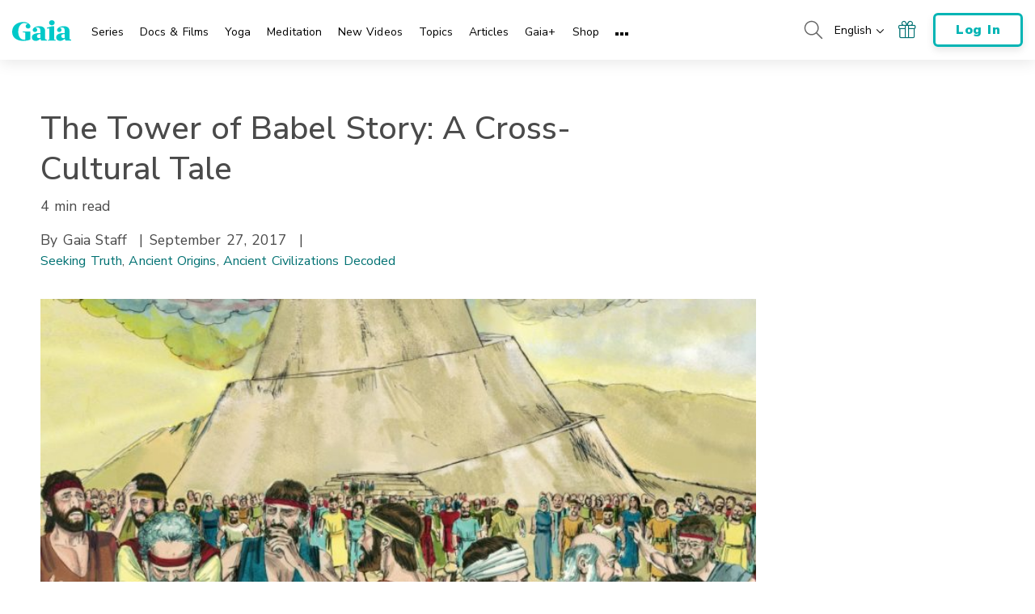

--- FILE ---
content_type: text/html; charset=UTF-8
request_url: https://www.gaia.com/article/tower-babel-story-cross-cultural-tale
body_size: 46839
content:
<!DOCTYPE html>
<html lang="en">
	<head>
					<meta charset="UTF-8"/>
<meta http-equiv="X-UA-Compatible" content="IE=edge"/><script type="text/javascript">(window.NREUM||(NREUM={})).init={privacy:{cookies_enabled:false},ajax:{deny_list:[]},session_trace:{sampling_rate:0.0,mode:"FIXED_RATE",enabled:true,error_sampling_rate:0.0},feature_flags:["soft_nav"],distributed_tracing:{enabled:true,allowed_origins:["https://auth.gaia.com","https://brooklyn.gaia.com","https://graphql.gaia.com","https://testarossa.gaia.com","https://video-analytics.gaia.com"],cors_use_newrelic_header:true,cors_use_tracecontext_headers:true}};(window.NREUM||(NREUM={})).loader_config={agentID:"830717991",accountID:"186534",trustKey:"186534",xpid:"VQ4BVFVXGwsDVFZSAAUGXw==",licenseKey:"c055f5d1fe",applicationID:"830707419",browserID:"830717991"};;/*! For license information please see nr-loader-spa-1.308.0.min.js.LICENSE.txt */
(()=>{var e,t,r={384:(e,t,r)=>{"use strict";r.d(t,{NT:()=>a,US:()=>u,Zm:()=>o,bQ:()=>d,dV:()=>c,pV:()=>l});var n=r(6154),i=r(1863),s=r(1910);const a={beacon:"bam.nr-data.net",errorBeacon:"bam.nr-data.net"};function o(){return n.gm.NREUM||(n.gm.NREUM={}),void 0===n.gm.newrelic&&(n.gm.newrelic=n.gm.NREUM),n.gm.NREUM}function c(){let e=o();return e.o||(e.o={ST:n.gm.setTimeout,SI:n.gm.setImmediate||n.gm.setInterval,CT:n.gm.clearTimeout,XHR:n.gm.XMLHttpRequest,REQ:n.gm.Request,EV:n.gm.Event,PR:n.gm.Promise,MO:n.gm.MutationObserver,FETCH:n.gm.fetch,WS:n.gm.WebSocket},(0,s.i)(...Object.values(e.o))),e}function d(e,t){let r=o();r.initializedAgents??={},t.initializedAt={ms:(0,i.t)(),date:new Date},r.initializedAgents[e]=t}function u(e,t){o()[e]=t}function l(){return function(){let e=o();const t=e.info||{};e.info={beacon:a.beacon,errorBeacon:a.errorBeacon,...t}}(),function(){let e=o();const t=e.init||{};e.init={...t}}(),c(),function(){let e=o();const t=e.loader_config||{};e.loader_config={...t}}(),o()}},782:(e,t,r)=>{"use strict";r.d(t,{T:()=>n});const n=r(860).K7.pageViewTiming},860:(e,t,r)=>{"use strict";r.d(t,{$J:()=>u,K7:()=>c,P3:()=>d,XX:()=>i,Yy:()=>o,df:()=>s,qY:()=>n,v4:()=>a});const n="events",i="jserrors",s="browser/blobs",a="rum",o="browser/logs",c={ajax:"ajax",genericEvents:"generic_events",jserrors:i,logging:"logging",metrics:"metrics",pageAction:"page_action",pageViewEvent:"page_view_event",pageViewTiming:"page_view_timing",sessionReplay:"session_replay",sessionTrace:"session_trace",softNav:"soft_navigations",spa:"spa"},d={[c.pageViewEvent]:1,[c.pageViewTiming]:2,[c.metrics]:3,[c.jserrors]:4,[c.spa]:5,[c.ajax]:6,[c.sessionTrace]:7,[c.softNav]:8,[c.sessionReplay]:9,[c.logging]:10,[c.genericEvents]:11},u={[c.pageViewEvent]:a,[c.pageViewTiming]:n,[c.ajax]:n,[c.spa]:n,[c.softNav]:n,[c.metrics]:i,[c.jserrors]:i,[c.sessionTrace]:s,[c.sessionReplay]:s,[c.logging]:o,[c.genericEvents]:"ins"}},944:(e,t,r)=>{"use strict";r.d(t,{R:()=>i});var n=r(3241);function i(e,t){"function"==typeof console.debug&&(console.debug("New Relic Warning: https://github.com/newrelic/newrelic-browser-agent/blob/main/docs/warning-codes.md#".concat(e),t),(0,n.W)({agentIdentifier:null,drained:null,type:"data",name:"warn",feature:"warn",data:{code:e,secondary:t}}))}},993:(e,t,r)=>{"use strict";r.d(t,{A$:()=>s,ET:()=>a,TZ:()=>o,p_:()=>i});var n=r(860);const i={ERROR:"ERROR",WARN:"WARN",INFO:"INFO",DEBUG:"DEBUG",TRACE:"TRACE"},s={OFF:0,ERROR:1,WARN:2,INFO:3,DEBUG:4,TRACE:5},a="log",o=n.K7.logging},1541:(e,t,r)=>{"use strict";r.d(t,{U:()=>i,f:()=>n});const n={MFE:"MFE",BA:"BA"};function i(e,t){if(2!==t?.harvestEndpointVersion)return{};const r=t.agentRef.runtime.appMetadata.agents[0].entityGuid;return e?{"source.id":e.id,"source.name":e.name,"source.type":e.type,"parent.id":e.parent?.id||r,"parent.type":e.parent?.type||n.BA}:{"entity.guid":r,appId:t.agentRef.info.applicationID}}},1687:(e,t,r)=>{"use strict";r.d(t,{Ak:()=>d,Ze:()=>h,x3:()=>u});var n=r(3241),i=r(7836),s=r(3606),a=r(860),o=r(2646);const c={};function d(e,t){const r={staged:!1,priority:a.P3[t]||0};l(e),c[e].get(t)||c[e].set(t,r)}function u(e,t){e&&c[e]&&(c[e].get(t)&&c[e].delete(t),p(e,t,!1),c[e].size&&f(e))}function l(e){if(!e)throw new Error("agentIdentifier required");c[e]||(c[e]=new Map)}function h(e="",t="feature",r=!1){if(l(e),!e||!c[e].get(t)||r)return p(e,t);c[e].get(t).staged=!0,f(e)}function f(e){const t=Array.from(c[e]);t.every(([e,t])=>t.staged)&&(t.sort((e,t)=>e[1].priority-t[1].priority),t.forEach(([t])=>{c[e].delete(t),p(e,t)}))}function p(e,t,r=!0){const a=e?i.ee.get(e):i.ee,c=s.i.handlers;if(!a.aborted&&a.backlog&&c){if((0,n.W)({agentIdentifier:e,type:"lifecycle",name:"drain",feature:t}),r){const e=a.backlog[t],r=c[t];if(r){for(let t=0;e&&t<e.length;++t)g(e[t],r);Object.entries(r).forEach(([e,t])=>{Object.values(t||{}).forEach(t=>{t[0]?.on&&t[0]?.context()instanceof o.y&&t[0].on(e,t[1])})})}}a.isolatedBacklog||delete c[t],a.backlog[t]=null,a.emit("drain-"+t,[])}}function g(e,t){var r=e[1];Object.values(t[r]||{}).forEach(t=>{var r=e[0];if(t[0]===r){var n=t[1],i=e[3],s=e[2];n.apply(i,s)}})}},1738:(e,t,r)=>{"use strict";r.d(t,{U:()=>f,Y:()=>h});var n=r(3241),i=r(9908),s=r(1863),a=r(944),o=r(5701),c=r(3969),d=r(8362),u=r(860),l=r(4261);function h(e,t,r,s){const h=s||r;!h||h[e]&&h[e]!==d.d.prototype[e]||(h[e]=function(){(0,i.p)(c.xV,["API/"+e+"/called"],void 0,u.K7.metrics,r.ee),(0,n.W)({agentIdentifier:r.agentIdentifier,drained:!!o.B?.[r.agentIdentifier],type:"data",name:"api",feature:l.Pl+e,data:{}});try{return t.apply(this,arguments)}catch(e){(0,a.R)(23,e)}})}function f(e,t,r,n,a){const o=e.info;null===r?delete o.jsAttributes[t]:o.jsAttributes[t]=r,(a||null===r)&&(0,i.p)(l.Pl+n,[(0,s.t)(),t,r],void 0,"session",e.ee)}},1741:(e,t,r)=>{"use strict";r.d(t,{W:()=>s});var n=r(944),i=r(4261);class s{#e(e,...t){if(this[e]!==s.prototype[e])return this[e](...t);(0,n.R)(35,e)}addPageAction(e,t){return this.#e(i.hG,e,t)}register(e){return this.#e(i.eY,e)}recordCustomEvent(e,t){return this.#e(i.fF,e,t)}setPageViewName(e,t){return this.#e(i.Fw,e,t)}setCustomAttribute(e,t,r){return this.#e(i.cD,e,t,r)}noticeError(e,t){return this.#e(i.o5,e,t)}setUserId(e,t=!1){return this.#e(i.Dl,e,t)}setApplicationVersion(e){return this.#e(i.nb,e)}setErrorHandler(e){return this.#e(i.bt,e)}addRelease(e,t){return this.#e(i.k6,e,t)}log(e,t){return this.#e(i.$9,e,t)}start(){return this.#e(i.d3)}finished(e){return this.#e(i.BL,e)}recordReplay(){return this.#e(i.CH)}pauseReplay(){return this.#e(i.Tb)}addToTrace(e){return this.#e(i.U2,e)}setCurrentRouteName(e){return this.#e(i.PA,e)}interaction(e){return this.#e(i.dT,e)}wrapLogger(e,t,r){return this.#e(i.Wb,e,t,r)}measure(e,t){return this.#e(i.V1,e,t)}consent(e){return this.#e(i.Pv,e)}}},1863:(e,t,r)=>{"use strict";function n(){return Math.floor(performance.now())}r.d(t,{t:()=>n})},1910:(e,t,r)=>{"use strict";r.d(t,{i:()=>s});var n=r(944);const i=new Map;function s(...e){return e.every(e=>{if(i.has(e))return i.get(e);const t="function"==typeof e?e.toString():"",r=t.includes("[native code]"),s=t.includes("nrWrapper");return r||s||(0,n.R)(64,e?.name||t),i.set(e,r),r})}},2555:(e,t,r)=>{"use strict";r.d(t,{D:()=>o,f:()=>a});var n=r(384),i=r(8122);const s={beacon:n.NT.beacon,errorBeacon:n.NT.errorBeacon,licenseKey:void 0,applicationID:void 0,sa:void 0,queueTime:void 0,applicationTime:void 0,ttGuid:void 0,user:void 0,account:void 0,product:void 0,extra:void 0,jsAttributes:{},userAttributes:void 0,atts:void 0,transactionName:void 0,tNamePlain:void 0};function a(e){try{return!!e.licenseKey&&!!e.errorBeacon&&!!e.applicationID}catch(e){return!1}}const o=e=>(0,i.a)(e,s)},2614:(e,t,r)=>{"use strict";r.d(t,{BB:()=>a,H3:()=>n,g:()=>d,iL:()=>c,tS:()=>o,uh:()=>i,wk:()=>s});const n="NRBA",i="SESSION",s=144e5,a=18e5,o={STARTED:"session-started",PAUSE:"session-pause",RESET:"session-reset",RESUME:"session-resume",UPDATE:"session-update"},c={SAME_TAB:"same-tab",CROSS_TAB:"cross-tab"},d={OFF:0,FULL:1,ERROR:2}},2646:(e,t,r)=>{"use strict";r.d(t,{y:()=>n});class n{constructor(e){this.contextId=e}}},2843:(e,t,r)=>{"use strict";r.d(t,{G:()=>s,u:()=>i});var n=r(3878);function i(e,t=!1,r,i){(0,n.DD)("visibilitychange",function(){if(t)return void("hidden"===document.visibilityState&&e());e(document.visibilityState)},r,i)}function s(e,t,r){(0,n.sp)("pagehide",e,t,r)}},3241:(e,t,r)=>{"use strict";r.d(t,{W:()=>s});var n=r(6154);const i="newrelic";function s(e={}){try{n.gm.dispatchEvent(new CustomEvent(i,{detail:e}))}catch(e){}}},3304:(e,t,r)=>{"use strict";r.d(t,{A:()=>s});var n=r(7836);const i=()=>{const e=new WeakSet;return(t,r)=>{if("object"==typeof r&&null!==r){if(e.has(r))return;e.add(r)}return r}};function s(e){try{return JSON.stringify(e,i())??""}catch(e){try{n.ee.emit("internal-error",[e])}catch(e){}return""}}},3333:(e,t,r)=>{"use strict";r.d(t,{$v:()=>u,TZ:()=>n,Xh:()=>c,Zp:()=>i,kd:()=>d,mq:()=>o,nf:()=>a,qN:()=>s});const n=r(860).K7.genericEvents,i=["auxclick","click","copy","keydown","paste","scrollend"],s=["focus","blur"],a=4,o=1e3,c=2e3,d=["PageAction","UserAction","BrowserPerformance"],u={RESOURCES:"experimental.resources",REGISTER:"register"}},3434:(e,t,r)=>{"use strict";r.d(t,{Jt:()=>s,YM:()=>d});var n=r(7836),i=r(5607);const s="nr@original:".concat(i.W),a=50;var o=Object.prototype.hasOwnProperty,c=!1;function d(e,t){return e||(e=n.ee),r.inPlace=function(e,t,n,i,s){n||(n="");const a="-"===n.charAt(0);for(let o=0;o<t.length;o++){const c=t[o],d=e[c];l(d)||(e[c]=r(d,a?c+n:n,i,c,s))}},r.flag=s,r;function r(t,r,n,c,d){return l(t)?t:(r||(r=""),nrWrapper[s]=t,function(e,t,r){if(Object.defineProperty&&Object.keys)try{return Object.keys(e).forEach(function(r){Object.defineProperty(t,r,{get:function(){return e[r]},set:function(t){return e[r]=t,t}})}),t}catch(e){u([e],r)}for(var n in e)o.call(e,n)&&(t[n]=e[n])}(t,nrWrapper,e),nrWrapper);function nrWrapper(){var s,o,l,h;let f;try{o=this,s=[...arguments],l="function"==typeof n?n(s,o):n||{}}catch(t){u([t,"",[s,o,c],l],e)}i(r+"start",[s,o,c],l,d);const p=performance.now();let g;try{return h=t.apply(o,s),g=performance.now(),h}catch(e){throw g=performance.now(),i(r+"err",[s,o,e],l,d),f=e,f}finally{const e=g-p,t={start:p,end:g,duration:e,isLongTask:e>=a,methodName:c,thrownError:f};t.isLongTask&&i("long-task",[t,o],l,d),i(r+"end",[s,o,h],l,d)}}}function i(r,n,i,s){if(!c||t){var a=c;c=!0;try{e.emit(r,n,i,t,s)}catch(t){u([t,r,n,i],e)}c=a}}}function u(e,t){t||(t=n.ee);try{t.emit("internal-error",e)}catch(e){}}function l(e){return!(e&&"function"==typeof e&&e.apply&&!e[s])}},3606:(e,t,r)=>{"use strict";r.d(t,{i:()=>s});var n=r(9908);s.on=a;var i=s.handlers={};function s(e,t,r,s){a(s||n.d,i,e,t,r)}function a(e,t,r,i,s){s||(s="feature"),e||(e=n.d);var a=t[s]=t[s]||{};(a[r]=a[r]||[]).push([e,i])}},3738:(e,t,r)=>{"use strict";r.d(t,{He:()=>i,Kp:()=>o,Lc:()=>d,Rz:()=>u,TZ:()=>n,bD:()=>s,d3:()=>a,jx:()=>l,sl:()=>h,uP:()=>c});const n=r(860).K7.sessionTrace,i="bstResource",s="resource",a="-start",o="-end",c="fn"+a,d="fn"+o,u="pushState",l=1e3,h=3e4},3785:(e,t,r)=>{"use strict";r.d(t,{R:()=>c,b:()=>d});var n=r(9908),i=r(1863),s=r(860),a=r(3969),o=r(993);function c(e,t,r={},c=o.p_.INFO,d=!0,u,l=(0,i.t)()){(0,n.p)(a.xV,["API/logging/".concat(c.toLowerCase(),"/called")],void 0,s.K7.metrics,e),(0,n.p)(o.ET,[l,t,r,c,d,u],void 0,s.K7.logging,e)}function d(e){return"string"==typeof e&&Object.values(o.p_).some(t=>t===e.toUpperCase().trim())}},3878:(e,t,r)=>{"use strict";function n(e,t){return{capture:e,passive:!1,signal:t}}function i(e,t,r=!1,i){window.addEventListener(e,t,n(r,i))}function s(e,t,r=!1,i){document.addEventListener(e,t,n(r,i))}r.d(t,{DD:()=>s,jT:()=>n,sp:()=>i})},3962:(e,t,r)=>{"use strict";r.d(t,{AM:()=>a,O2:()=>l,OV:()=>s,Qu:()=>h,TZ:()=>c,ih:()=>f,pP:()=>o,t1:()=>u,tC:()=>i,wD:()=>d});var n=r(860);const i=["click","keydown","submit"],s="popstate",a="api",o="initialPageLoad",c=n.K7.softNav,d=5e3,u=500,l={INITIAL_PAGE_LOAD:"",ROUTE_CHANGE:1,UNSPECIFIED:2},h={INTERACTION:1,AJAX:2,CUSTOM_END:3,CUSTOM_TRACER:4},f={IP:"in progress",PF:"pending finish",FIN:"finished",CAN:"cancelled"}},3969:(e,t,r)=>{"use strict";r.d(t,{TZ:()=>n,XG:()=>o,rs:()=>i,xV:()=>a,z_:()=>s});const n=r(860).K7.metrics,i="sm",s="cm",a="storeSupportabilityMetrics",o="storeEventMetrics"},4234:(e,t,r)=>{"use strict";r.d(t,{W:()=>s});var n=r(7836),i=r(1687);class s{constructor(e,t){this.agentIdentifier=e,this.ee=n.ee.get(e),this.featureName=t,this.blocked=!1}deregisterDrain(){(0,i.x3)(this.agentIdentifier,this.featureName)}}},4261:(e,t,r)=>{"use strict";r.d(t,{$9:()=>u,BL:()=>c,CH:()=>p,Dl:()=>R,Fw:()=>w,PA:()=>v,Pl:()=>n,Pv:()=>A,Tb:()=>h,U2:()=>a,V1:()=>E,Wb:()=>T,bt:()=>y,cD:()=>b,d3:()=>x,dT:()=>d,eY:()=>g,fF:()=>f,hG:()=>s,hw:()=>i,k6:()=>o,nb:()=>m,o5:()=>l});const n="api-",i=n+"ixn-",s="addPageAction",a="addToTrace",o="addRelease",c="finished",d="interaction",u="log",l="noticeError",h="pauseReplay",f="recordCustomEvent",p="recordReplay",g="register",m="setApplicationVersion",v="setCurrentRouteName",b="setCustomAttribute",y="setErrorHandler",w="setPageViewName",R="setUserId",x="start",T="wrapLogger",E="measure",A="consent"},5205:(e,t,r)=>{"use strict";r.d(t,{j:()=>S});var n=r(384),i=r(1741);var s=r(2555),a=r(3333);const o=e=>{if(!e||"string"!=typeof e)return!1;try{document.createDocumentFragment().querySelector(e)}catch{return!1}return!0};var c=r(2614),d=r(944),u=r(8122);const l="[data-nr-mask]",h=e=>(0,u.a)(e,(()=>{const e={feature_flags:[],experimental:{allow_registered_children:!1,resources:!1},mask_selector:"*",block_selector:"[data-nr-block]",mask_input_options:{color:!1,date:!1,"datetime-local":!1,email:!1,month:!1,number:!1,range:!1,search:!1,tel:!1,text:!1,time:!1,url:!1,week:!1,textarea:!1,select:!1,password:!0}};return{ajax:{deny_list:void 0,block_internal:!0,enabled:!0,autoStart:!0},api:{get allow_registered_children(){return e.feature_flags.includes(a.$v.REGISTER)||e.experimental.allow_registered_children},set allow_registered_children(t){e.experimental.allow_registered_children=t},duplicate_registered_data:!1},browser_consent_mode:{enabled:!1},distributed_tracing:{enabled:void 0,exclude_newrelic_header:void 0,cors_use_newrelic_header:void 0,cors_use_tracecontext_headers:void 0,allowed_origins:void 0},get feature_flags(){return e.feature_flags},set feature_flags(t){e.feature_flags=t},generic_events:{enabled:!0,autoStart:!0},harvest:{interval:30},jserrors:{enabled:!0,autoStart:!0},logging:{enabled:!0,autoStart:!0},metrics:{enabled:!0,autoStart:!0},obfuscate:void 0,page_action:{enabled:!0},page_view_event:{enabled:!0,autoStart:!0},page_view_timing:{enabled:!0,autoStart:!0},performance:{capture_marks:!1,capture_measures:!1,capture_detail:!0,resources:{get enabled(){return e.feature_flags.includes(a.$v.RESOURCES)||e.experimental.resources},set enabled(t){e.experimental.resources=t},asset_types:[],first_party_domains:[],ignore_newrelic:!0}},privacy:{cookies_enabled:!0},proxy:{assets:void 0,beacon:void 0},session:{expiresMs:c.wk,inactiveMs:c.BB},session_replay:{autoStart:!0,enabled:!1,preload:!1,sampling_rate:10,error_sampling_rate:100,collect_fonts:!1,inline_images:!1,fix_stylesheets:!0,mask_all_inputs:!0,get mask_text_selector(){return e.mask_selector},set mask_text_selector(t){o(t)?e.mask_selector="".concat(t,",").concat(l):""===t||null===t?e.mask_selector=l:(0,d.R)(5,t)},get block_class(){return"nr-block"},get ignore_class(){return"nr-ignore"},get mask_text_class(){return"nr-mask"},get block_selector(){return e.block_selector},set block_selector(t){o(t)?e.block_selector+=",".concat(t):""!==t&&(0,d.R)(6,t)},get mask_input_options(){return e.mask_input_options},set mask_input_options(t){t&&"object"==typeof t?e.mask_input_options={...t,password:!0}:(0,d.R)(7,t)}},session_trace:{enabled:!0,autoStart:!0},soft_navigations:{enabled:!0,autoStart:!0},spa:{enabled:!0,autoStart:!0},ssl:void 0,user_actions:{enabled:!0,elementAttributes:["id","className","tagName","type"]}}})());var f=r(6154),p=r(9324);let g=0;const m={buildEnv:p.F3,distMethod:p.Xs,version:p.xv,originTime:f.WN},v={consented:!1},b={appMetadata:{},get consented(){return this.session?.state?.consent||v.consented},set consented(e){v.consented=e},customTransaction:void 0,denyList:void 0,disabled:!1,harvester:void 0,isolatedBacklog:!1,isRecording:!1,loaderType:void 0,maxBytes:3e4,obfuscator:void 0,onerror:void 0,ptid:void 0,releaseIds:{},session:void 0,timeKeeper:void 0,registeredEntities:[],jsAttributesMetadata:{bytes:0},get harvestCount(){return++g}},y=e=>{const t=(0,u.a)(e,b),r=Object.keys(m).reduce((e,t)=>(e[t]={value:m[t],writable:!1,configurable:!0,enumerable:!0},e),{});return Object.defineProperties(t,r)};var w=r(5701);const R=e=>{const t=e.startsWith("http");e+="/",r.p=t?e:"https://"+e};var x=r(7836),T=r(3241);const E={accountID:void 0,trustKey:void 0,agentID:void 0,licenseKey:void 0,applicationID:void 0,xpid:void 0},A=e=>(0,u.a)(e,E),_=new Set;function S(e,t={},r,a){let{init:o,info:c,loader_config:d,runtime:u={},exposed:l=!0}=t;if(!c){const e=(0,n.pV)();o=e.init,c=e.info,d=e.loader_config}e.init=h(o||{}),e.loader_config=A(d||{}),c.jsAttributes??={},f.bv&&(c.jsAttributes.isWorker=!0),e.info=(0,s.D)(c);const p=e.init,g=[c.beacon,c.errorBeacon];_.has(e.agentIdentifier)||(p.proxy.assets&&(R(p.proxy.assets),g.push(p.proxy.assets)),p.proxy.beacon&&g.push(p.proxy.beacon),e.beacons=[...g],function(e){const t=(0,n.pV)();Object.getOwnPropertyNames(i.W.prototype).forEach(r=>{const n=i.W.prototype[r];if("function"!=typeof n||"constructor"===n)return;let s=t[r];e[r]&&!1!==e.exposed&&"micro-agent"!==e.runtime?.loaderType&&(t[r]=(...t)=>{const n=e[r](...t);return s?s(...t):n})})}(e),(0,n.US)("activatedFeatures",w.B)),u.denyList=[...p.ajax.deny_list||[],...p.ajax.block_internal?g:[]],u.ptid=e.agentIdentifier,u.loaderType=r,e.runtime=y(u),_.has(e.agentIdentifier)||(e.ee=x.ee.get(e.agentIdentifier),e.exposed=l,(0,T.W)({agentIdentifier:e.agentIdentifier,drained:!!w.B?.[e.agentIdentifier],type:"lifecycle",name:"initialize",feature:void 0,data:e.config})),_.add(e.agentIdentifier)}},5270:(e,t,r)=>{"use strict";r.d(t,{Aw:()=>a,SR:()=>s,rF:()=>o});var n=r(384),i=r(7767);function s(e){return!!(0,n.dV)().o.MO&&(0,i.V)(e)&&!0===e?.session_trace.enabled}function a(e){return!0===e?.session_replay.preload&&s(e)}function o(e,t){try{if("string"==typeof t?.type){if("password"===t.type.toLowerCase())return"*".repeat(e?.length||0);if(void 0!==t?.dataset?.nrUnmask||t?.classList?.contains("nr-unmask"))return e}}catch(e){}return"string"==typeof e?e.replace(/[\S]/g,"*"):"*".repeat(e?.length||0)}},5289:(e,t,r)=>{"use strict";r.d(t,{GG:()=>a,Qr:()=>c,sB:()=>o});var n=r(3878),i=r(6389);function s(){return"undefined"==typeof document||"complete"===document.readyState}function a(e,t){if(s())return e();const r=(0,i.J)(e),a=setInterval(()=>{s()&&(clearInterval(a),r())},500);(0,n.sp)("load",r,t)}function o(e){if(s())return e();(0,n.DD)("DOMContentLoaded",e)}function c(e){if(s())return e();(0,n.sp)("popstate",e)}},5607:(e,t,r)=>{"use strict";r.d(t,{W:()=>n});const n=(0,r(9566).bz)()},5701:(e,t,r)=>{"use strict";r.d(t,{B:()=>s,t:()=>a});var n=r(3241);const i=new Set,s={};function a(e,t){const r=t.agentIdentifier;s[r]??={},e&&"object"==typeof e&&(i.has(r)||(t.ee.emit("rumresp",[e]),s[r]=e,i.add(r),(0,n.W)({agentIdentifier:r,loaded:!0,drained:!0,type:"lifecycle",name:"load",feature:void 0,data:e})))}},6154:(e,t,r)=>{"use strict";r.d(t,{OF:()=>d,RI:()=>i,WN:()=>h,bv:()=>s,eN:()=>f,gm:()=>a,lR:()=>l,m:()=>c,mw:()=>o,sb:()=>u});var n=r(1863);const i="undefined"!=typeof window&&!!window.document,s="undefined"!=typeof WorkerGlobalScope&&("undefined"!=typeof self&&self instanceof WorkerGlobalScope&&self.navigator instanceof WorkerNavigator||"undefined"!=typeof globalThis&&globalThis instanceof WorkerGlobalScope&&globalThis.navigator instanceof WorkerNavigator),a=i?window:"undefined"!=typeof WorkerGlobalScope&&("undefined"!=typeof self&&self instanceof WorkerGlobalScope&&self||"undefined"!=typeof globalThis&&globalThis instanceof WorkerGlobalScope&&globalThis),o=Boolean("hidden"===a?.document?.visibilityState),c=""+a?.location,d=/iPad|iPhone|iPod/.test(a.navigator?.userAgent),u=d&&"undefined"==typeof SharedWorker,l=(()=>{const e=a.navigator?.userAgent?.match(/Firefox[/\s](\d+\.\d+)/);return Array.isArray(e)&&e.length>=2?+e[1]:0})(),h=Date.now()-(0,n.t)(),f=()=>"undefined"!=typeof PerformanceNavigationTiming&&a?.performance?.getEntriesByType("navigation")?.[0]?.responseStart},6344:(e,t,r)=>{"use strict";r.d(t,{BB:()=>u,Qb:()=>l,TZ:()=>i,Ug:()=>a,Vh:()=>s,_s:()=>o,bc:()=>d,yP:()=>c});var n=r(2614);const i=r(860).K7.sessionReplay,s="errorDuringReplay",a=.12,o={DomContentLoaded:0,Load:1,FullSnapshot:2,IncrementalSnapshot:3,Meta:4,Custom:5},c={[n.g.ERROR]:15e3,[n.g.FULL]:3e5,[n.g.OFF]:0},d={RESET:{message:"Session was reset",sm:"Reset"},IMPORT:{message:"Recorder failed to import",sm:"Import"},TOO_MANY:{message:"429: Too Many Requests",sm:"Too-Many"},TOO_BIG:{message:"Payload was too large",sm:"Too-Big"},CROSS_TAB:{message:"Session Entity was set to OFF on another tab",sm:"Cross-Tab"},ENTITLEMENTS:{message:"Session Replay is not allowed and will not be started",sm:"Entitlement"}},u=5e3,l={API:"api",RESUME:"resume",SWITCH_TO_FULL:"switchToFull",INITIALIZE:"initialize",PRELOAD:"preload"}},6389:(e,t,r)=>{"use strict";function n(e,t=500,r={}){const n=r?.leading||!1;let i;return(...r)=>{n&&void 0===i&&(e.apply(this,r),i=setTimeout(()=>{i=clearTimeout(i)},t)),n||(clearTimeout(i),i=setTimeout(()=>{e.apply(this,r)},t))}}function i(e){let t=!1;return(...r)=>{t||(t=!0,e.apply(this,r))}}r.d(t,{J:()=>i,s:()=>n})},6630:(e,t,r)=>{"use strict";r.d(t,{T:()=>n});const n=r(860).K7.pageViewEvent},6774:(e,t,r)=>{"use strict";r.d(t,{T:()=>n});const n=r(860).K7.jserrors},7295:(e,t,r)=>{"use strict";r.d(t,{Xv:()=>a,gX:()=>i,iW:()=>s});var n=[];function i(e){if(!e||s(e))return!1;if(0===n.length)return!0;if("*"===n[0].hostname)return!1;for(var t=0;t<n.length;t++){var r=n[t];if(r.hostname.test(e.hostname)&&r.pathname.test(e.pathname))return!1}return!0}function s(e){return void 0===e.hostname}function a(e){if(n=[],e&&e.length)for(var t=0;t<e.length;t++){let r=e[t];if(!r)continue;if("*"===r)return void(n=[{hostname:"*"}]);0===r.indexOf("http://")?r=r.substring(7):0===r.indexOf("https://")&&(r=r.substring(8));const i=r.indexOf("/");let s,a;i>0?(s=r.substring(0,i),a=r.substring(i)):(s=r,a="*");let[c]=s.split(":");n.push({hostname:o(c),pathname:o(a,!0)})}}function o(e,t=!1){const r=e.replace(/[.+?^${}()|[\]\\]/g,e=>"\\"+e).replace(/\*/g,".*?");return new RegExp((t?"^":"")+r+"$")}},7485:(e,t,r)=>{"use strict";r.d(t,{D:()=>i});var n=r(6154);function i(e){if(0===(e||"").indexOf("data:"))return{protocol:"data"};try{const t=new URL(e,location.href),r={port:t.port,hostname:t.hostname,pathname:t.pathname,search:t.search,protocol:t.protocol.slice(0,t.protocol.indexOf(":")),sameOrigin:t.protocol===n.gm?.location?.protocol&&t.host===n.gm?.location?.host};return r.port&&""!==r.port||("http:"===t.protocol&&(r.port="80"),"https:"===t.protocol&&(r.port="443")),r.pathname&&""!==r.pathname?r.pathname.startsWith("/")||(r.pathname="/".concat(r.pathname)):r.pathname="/",r}catch(e){return{}}}},7699:(e,t,r)=>{"use strict";r.d(t,{It:()=>s,KC:()=>o,No:()=>i,qh:()=>a});var n=r(860);const i=16e3,s=1e6,a="SESSION_ERROR",o={[n.K7.logging]:!0,[n.K7.genericEvents]:!1,[n.K7.jserrors]:!1,[n.K7.ajax]:!1}},7767:(e,t,r)=>{"use strict";r.d(t,{V:()=>i});var n=r(6154);const i=e=>n.RI&&!0===e?.privacy.cookies_enabled},7836:(e,t,r)=>{"use strict";r.d(t,{P:()=>o,ee:()=>c});var n=r(384),i=r(8990),s=r(2646),a=r(5607);const o="nr@context:".concat(a.W),c=function e(t,r){var n={},a={},u={},l=!1;try{l=16===r.length&&d.initializedAgents?.[r]?.runtime.isolatedBacklog}catch(e){}var h={on:p,addEventListener:p,removeEventListener:function(e,t){var r=n[e];if(!r)return;for(var i=0;i<r.length;i++)r[i]===t&&r.splice(i,1)},emit:function(e,r,n,i,s){!1!==s&&(s=!0);if(c.aborted&&!i)return;t&&s&&t.emit(e,r,n);var o=f(n);g(e).forEach(e=>{e.apply(o,r)});var d=v()[a[e]];d&&d.push([h,e,r,o]);return o},get:m,listeners:g,context:f,buffer:function(e,t){const r=v();if(t=t||"feature",h.aborted)return;Object.entries(e||{}).forEach(([e,n])=>{a[n]=t,t in r||(r[t]=[])})},abort:function(){h._aborted=!0,Object.keys(h.backlog).forEach(e=>{delete h.backlog[e]})},isBuffering:function(e){return!!v()[a[e]]},debugId:r,backlog:l?{}:t&&"object"==typeof t.backlog?t.backlog:{},isolatedBacklog:l};return Object.defineProperty(h,"aborted",{get:()=>{let e=h._aborted||!1;return e||(t&&(e=t.aborted),e)}}),h;function f(e){return e&&e instanceof s.y?e:e?(0,i.I)(e,o,()=>new s.y(o)):new s.y(o)}function p(e,t){n[e]=g(e).concat(t)}function g(e){return n[e]||[]}function m(t){return u[t]=u[t]||e(h,t)}function v(){return h.backlog}}(void 0,"globalEE"),d=(0,n.Zm)();d.ee||(d.ee=c)},8122:(e,t,r)=>{"use strict";r.d(t,{a:()=>i});var n=r(944);function i(e,t){try{if(!e||"object"!=typeof e)return(0,n.R)(3);if(!t||"object"!=typeof t)return(0,n.R)(4);const r=Object.create(Object.getPrototypeOf(t),Object.getOwnPropertyDescriptors(t)),s=0===Object.keys(r).length?e:r;for(let a in s)if(void 0!==e[a])try{if(null===e[a]){r[a]=null;continue}Array.isArray(e[a])&&Array.isArray(t[a])?r[a]=Array.from(new Set([...e[a],...t[a]])):"object"==typeof e[a]&&"object"==typeof t[a]?r[a]=i(e[a],t[a]):r[a]=e[a]}catch(e){r[a]||(0,n.R)(1,e)}return r}catch(e){(0,n.R)(2,e)}}},8139:(e,t,r)=>{"use strict";r.d(t,{u:()=>h});var n=r(7836),i=r(3434),s=r(8990),a=r(6154);const o={},c=a.gm.XMLHttpRequest,d="addEventListener",u="removeEventListener",l="nr@wrapped:".concat(n.P);function h(e){var t=function(e){return(e||n.ee).get("events")}(e);if(o[t.debugId]++)return t;o[t.debugId]=1;var r=(0,i.YM)(t,!0);function h(e){r.inPlace(e,[d,u],"-",p)}function p(e,t){return e[1]}return"getPrototypeOf"in Object&&(a.RI&&f(document,h),c&&f(c.prototype,h),f(a.gm,h)),t.on(d+"-start",function(e,t){var n=e[1];if(null!==n&&("function"==typeof n||"object"==typeof n)&&"newrelic"!==e[0]){var i=(0,s.I)(n,l,function(){var e={object:function(){if("function"!=typeof n.handleEvent)return;return n.handleEvent.apply(n,arguments)},function:n}[typeof n];return e?r(e,"fn-",null,e.name||"anonymous"):n});this.wrapped=e[1]=i}}),t.on(u+"-start",function(e){e[1]=this.wrapped||e[1]}),t}function f(e,t,...r){let n=e;for(;"object"==typeof n&&!Object.prototype.hasOwnProperty.call(n,d);)n=Object.getPrototypeOf(n);n&&t(n,...r)}},8362:(e,t,r)=>{"use strict";r.d(t,{d:()=>s});var n=r(9566),i=r(1741);class s extends i.W{agentIdentifier=(0,n.LA)(16)}},8374:(e,t,r)=>{r.nc=(()=>{try{return document?.currentScript?.nonce}catch(e){}return""})()},8990:(e,t,r)=>{"use strict";r.d(t,{I:()=>i});var n=Object.prototype.hasOwnProperty;function i(e,t,r){if(n.call(e,t))return e[t];var i=r();if(Object.defineProperty&&Object.keys)try{return Object.defineProperty(e,t,{value:i,writable:!0,enumerable:!1}),i}catch(e){}return e[t]=i,i}},9119:(e,t,r)=>{"use strict";r.d(t,{L:()=>s});var n=/([^?#]*)[^#]*(#[^?]*|$).*/,i=/([^?#]*)().*/;function s(e,t){return e?e.replace(t?n:i,"$1$2"):e}},9300:(e,t,r)=>{"use strict";r.d(t,{T:()=>n});const n=r(860).K7.ajax},9324:(e,t,r)=>{"use strict";r.d(t,{AJ:()=>a,F3:()=>i,Xs:()=>s,Yq:()=>o,xv:()=>n});const n="1.308.0",i="PROD",s="CDN",a="@newrelic/rrweb",o="1.0.1"},9566:(e,t,r)=>{"use strict";r.d(t,{LA:()=>o,ZF:()=>c,bz:()=>a,el:()=>d});var n=r(6154);const i="xxxxxxxx-xxxx-4xxx-yxxx-xxxxxxxxxxxx";function s(e,t){return e?15&e[t]:16*Math.random()|0}function a(){const e=n.gm?.crypto||n.gm?.msCrypto;let t,r=0;return e&&e.getRandomValues&&(t=e.getRandomValues(new Uint8Array(30))),i.split("").map(e=>"x"===e?s(t,r++).toString(16):"y"===e?(3&s()|8).toString(16):e).join("")}function o(e){const t=n.gm?.crypto||n.gm?.msCrypto;let r,i=0;t&&t.getRandomValues&&(r=t.getRandomValues(new Uint8Array(e)));const a=[];for(var o=0;o<e;o++)a.push(s(r,i++).toString(16));return a.join("")}function c(){return o(16)}function d(){return o(32)}},9908:(e,t,r)=>{"use strict";r.d(t,{d:()=>n,p:()=>i});var n=r(7836).ee.get("handle");function i(e,t,r,i,s){s?(s.buffer([e],i),s.emit(e,t,r)):(n.buffer([e],i),n.emit(e,t,r))}}},n={};function i(e){var t=n[e];if(void 0!==t)return t.exports;var s=n[e]={exports:{}};return r[e](s,s.exports,i),s.exports}i.m=r,i.d=(e,t)=>{for(var r in t)i.o(t,r)&&!i.o(e,r)&&Object.defineProperty(e,r,{enumerable:!0,get:t[r]})},i.f={},i.e=e=>Promise.all(Object.keys(i.f).reduce((t,r)=>(i.f[r](e,t),t),[])),i.u=e=>({212:"nr-spa-compressor",249:"nr-spa-recorder",478:"nr-spa"}[e]+"-1.308.0.min.js"),i.o=(e,t)=>Object.prototype.hasOwnProperty.call(e,t),e={},t="NRBA-1.308.0.PROD:",i.l=(r,n,s,a)=>{if(e[r])e[r].push(n);else{var o,c;if(void 0!==s)for(var d=document.getElementsByTagName("script"),u=0;u<d.length;u++){var l=d[u];if(l.getAttribute("src")==r||l.getAttribute("data-webpack")==t+s){o=l;break}}if(!o){c=!0;var h={478:"sha512-RSfSVnmHk59T/uIPbdSE0LPeqcEdF4/+XhfJdBuccH5rYMOEZDhFdtnh6X6nJk7hGpzHd9Ujhsy7lZEz/ORYCQ==",249:"sha512-ehJXhmntm85NSqW4MkhfQqmeKFulra3klDyY0OPDUE+sQ3GokHlPh1pmAzuNy//3j4ac6lzIbmXLvGQBMYmrkg==",212:"sha512-B9h4CR46ndKRgMBcK+j67uSR2RCnJfGefU+A7FrgR/k42ovXy5x/MAVFiSvFxuVeEk/pNLgvYGMp1cBSK/G6Fg=="};(o=document.createElement("script")).charset="utf-8",i.nc&&o.setAttribute("nonce",i.nc),o.setAttribute("data-webpack",t+s),o.src=r,0!==o.src.indexOf(window.location.origin+"/")&&(o.crossOrigin="anonymous"),h[a]&&(o.integrity=h[a])}e[r]=[n];var f=(t,n)=>{o.onerror=o.onload=null,clearTimeout(p);var i=e[r];if(delete e[r],o.parentNode&&o.parentNode.removeChild(o),i&&i.forEach(e=>e(n)),t)return t(n)},p=setTimeout(f.bind(null,void 0,{type:"timeout",target:o}),12e4);o.onerror=f.bind(null,o.onerror),o.onload=f.bind(null,o.onload),c&&document.head.appendChild(o)}},i.r=e=>{"undefined"!=typeof Symbol&&Symbol.toStringTag&&Object.defineProperty(e,Symbol.toStringTag,{value:"Module"}),Object.defineProperty(e,"__esModule",{value:!0})},i.p="https://js-agent.newrelic.com/",(()=>{var e={38:0,788:0};i.f.j=(t,r)=>{var n=i.o(e,t)?e[t]:void 0;if(0!==n)if(n)r.push(n[2]);else{var s=new Promise((r,i)=>n=e[t]=[r,i]);r.push(n[2]=s);var a=i.p+i.u(t),o=new Error;i.l(a,r=>{if(i.o(e,t)&&(0!==(n=e[t])&&(e[t]=void 0),n)){var s=r&&("load"===r.type?"missing":r.type),a=r&&r.target&&r.target.src;o.message="Loading chunk "+t+" failed: ("+s+": "+a+")",o.name="ChunkLoadError",o.type=s,o.request=a,n[1](o)}},"chunk-"+t,t)}};var t=(t,r)=>{var n,s,[a,o,c]=r,d=0;if(a.some(t=>0!==e[t])){for(n in o)i.o(o,n)&&(i.m[n]=o[n]);if(c)c(i)}for(t&&t(r);d<a.length;d++)s=a[d],i.o(e,s)&&e[s]&&e[s][0](),e[s]=0},r=self["webpackChunk:NRBA-1.308.0.PROD"]=self["webpackChunk:NRBA-1.308.0.PROD"]||[];r.forEach(t.bind(null,0)),r.push=t.bind(null,r.push.bind(r))})(),(()=>{"use strict";i(8374);var e=i(8362),t=i(860);const r=Object.values(t.K7);var n=i(5205);var s=i(9908),a=i(1863),o=i(4261),c=i(1738);var d=i(1687),u=i(4234),l=i(5289),h=i(6154),f=i(944),p=i(5270),g=i(7767),m=i(6389),v=i(7699);class b extends u.W{constructor(e,t){super(e.agentIdentifier,t),this.agentRef=e,this.abortHandler=void 0,this.featAggregate=void 0,this.loadedSuccessfully=void 0,this.onAggregateImported=new Promise(e=>{this.loadedSuccessfully=e}),this.deferred=Promise.resolve(),!1===e.init[this.featureName].autoStart?this.deferred=new Promise((t,r)=>{this.ee.on("manual-start-all",(0,m.J)(()=>{(0,d.Ak)(e.agentIdentifier,this.featureName),t()}))}):(0,d.Ak)(e.agentIdentifier,t)}importAggregator(e,t,r={}){if(this.featAggregate)return;const n=async()=>{let n;await this.deferred;try{if((0,g.V)(e.init)){const{setupAgentSession:t}=await i.e(478).then(i.bind(i,8766));n=t(e)}}catch(e){(0,f.R)(20,e),this.ee.emit("internal-error",[e]),(0,s.p)(v.qh,[e],void 0,this.featureName,this.ee)}try{if(!this.#t(this.featureName,n,e.init))return(0,d.Ze)(this.agentIdentifier,this.featureName),void this.loadedSuccessfully(!1);const{Aggregate:i}=await t();this.featAggregate=new i(e,r),e.runtime.harvester.initializedAggregates.push(this.featAggregate),this.loadedSuccessfully(!0)}catch(e){(0,f.R)(34,e),this.abortHandler?.(),(0,d.Ze)(this.agentIdentifier,this.featureName,!0),this.loadedSuccessfully(!1),this.ee&&this.ee.abort()}};h.RI?(0,l.GG)(()=>n(),!0):n()}#t(e,r,n){if(this.blocked)return!1;switch(e){case t.K7.sessionReplay:return(0,p.SR)(n)&&!!r;case t.K7.sessionTrace:return!!r;default:return!0}}}var y=i(6630),w=i(2614),R=i(3241);class x extends b{static featureName=y.T;constructor(e){var t;super(e,y.T),this.setupInspectionEvents(e.agentIdentifier),t=e,(0,c.Y)(o.Fw,function(e,r){"string"==typeof e&&("/"!==e.charAt(0)&&(e="/"+e),t.runtime.customTransaction=(r||"http://custom.transaction")+e,(0,s.p)(o.Pl+o.Fw,[(0,a.t)()],void 0,void 0,t.ee))},t),this.importAggregator(e,()=>i.e(478).then(i.bind(i,2467)))}setupInspectionEvents(e){const t=(t,r)=>{t&&(0,R.W)({agentIdentifier:e,timeStamp:t.timeStamp,loaded:"complete"===t.target.readyState,type:"window",name:r,data:t.target.location+""})};(0,l.sB)(e=>{t(e,"DOMContentLoaded")}),(0,l.GG)(e=>{t(e,"load")}),(0,l.Qr)(e=>{t(e,"navigate")}),this.ee.on(w.tS.UPDATE,(t,r)=>{(0,R.W)({agentIdentifier:e,type:"lifecycle",name:"session",data:r})})}}var T=i(384);class E extends e.d{constructor(e){var t;(super(),h.gm)?(this.features={},(0,T.bQ)(this.agentIdentifier,this),this.desiredFeatures=new Set(e.features||[]),this.desiredFeatures.add(x),(0,n.j)(this,e,e.loaderType||"agent"),t=this,(0,c.Y)(o.cD,function(e,r,n=!1){if("string"==typeof e){if(["string","number","boolean"].includes(typeof r)||null===r)return(0,c.U)(t,e,r,o.cD,n);(0,f.R)(40,typeof r)}else(0,f.R)(39,typeof e)},t),function(e){(0,c.Y)(o.Dl,function(t,r=!1){if("string"!=typeof t&&null!==t)return void(0,f.R)(41,typeof t);const n=e.info.jsAttributes["enduser.id"];r&&null!=n&&n!==t?(0,s.p)(o.Pl+"setUserIdAndResetSession",[t],void 0,"session",e.ee):(0,c.U)(e,"enduser.id",t,o.Dl,!0)},e)}(this),function(e){(0,c.Y)(o.nb,function(t){if("string"==typeof t||null===t)return(0,c.U)(e,"application.version",t,o.nb,!1);(0,f.R)(42,typeof t)},e)}(this),function(e){(0,c.Y)(o.d3,function(){e.ee.emit("manual-start-all")},e)}(this),function(e){(0,c.Y)(o.Pv,function(t=!0){if("boolean"==typeof t){if((0,s.p)(o.Pl+o.Pv,[t],void 0,"session",e.ee),e.runtime.consented=t,t){const t=e.features.page_view_event;t.onAggregateImported.then(e=>{const r=t.featAggregate;e&&!r.sentRum&&r.sendRum()})}}else(0,f.R)(65,typeof t)},e)}(this),this.run()):(0,f.R)(21)}get config(){return{info:this.info,init:this.init,loader_config:this.loader_config,runtime:this.runtime}}get api(){return this}run(){try{const e=function(e){const t={};return r.forEach(r=>{t[r]=!!e[r]?.enabled}),t}(this.init),n=[...this.desiredFeatures];n.sort((e,r)=>t.P3[e.featureName]-t.P3[r.featureName]),n.forEach(r=>{if(!e[r.featureName]&&r.featureName!==t.K7.pageViewEvent)return;if(r.featureName===t.K7.spa)return void(0,f.R)(67);const n=function(e){switch(e){case t.K7.ajax:return[t.K7.jserrors];case t.K7.sessionTrace:return[t.K7.ajax,t.K7.pageViewEvent];case t.K7.sessionReplay:return[t.K7.sessionTrace];case t.K7.pageViewTiming:return[t.K7.pageViewEvent];default:return[]}}(r.featureName).filter(e=>!(e in this.features));n.length>0&&(0,f.R)(36,{targetFeature:r.featureName,missingDependencies:n}),this.features[r.featureName]=new r(this)})}catch(e){(0,f.R)(22,e);for(const e in this.features)this.features[e].abortHandler?.();const t=(0,T.Zm)();delete t.initializedAgents[this.agentIdentifier]?.features,delete this.sharedAggregator;return t.ee.get(this.agentIdentifier).abort(),!1}}}var A=i(2843),_=i(782);class S extends b{static featureName=_.T;constructor(e){super(e,_.T),h.RI&&((0,A.u)(()=>(0,s.p)("docHidden",[(0,a.t)()],void 0,_.T,this.ee),!0),(0,A.G)(()=>(0,s.p)("winPagehide",[(0,a.t)()],void 0,_.T,this.ee)),this.importAggregator(e,()=>i.e(478).then(i.bind(i,9917))))}}var O=i(3969);class I extends b{static featureName=O.TZ;constructor(e){super(e,O.TZ),h.RI&&document.addEventListener("securitypolicyviolation",e=>{(0,s.p)(O.xV,["Generic/CSPViolation/Detected"],void 0,this.featureName,this.ee)}),this.importAggregator(e,()=>i.e(478).then(i.bind(i,6555)))}}var N=i(6774),P=i(3878),k=i(3304);class D{constructor(e,t,r,n,i){this.name="UncaughtError",this.message="string"==typeof e?e:(0,k.A)(e),this.sourceURL=t,this.line=r,this.column=n,this.__newrelic=i}}function C(e){return M(e)?e:new D(void 0!==e?.message?e.message:e,e?.filename||e?.sourceURL,e?.lineno||e?.line,e?.colno||e?.col,e?.__newrelic,e?.cause)}function j(e){const t="Unhandled Promise Rejection: ";if(!e?.reason)return;if(M(e.reason)){try{e.reason.message.startsWith(t)||(e.reason.message=t+e.reason.message)}catch(e){}return C(e.reason)}const r=C(e.reason);return(r.message||"").startsWith(t)||(r.message=t+r.message),r}function L(e){if(e.error instanceof SyntaxError&&!/:\d+$/.test(e.error.stack?.trim())){const t=new D(e.message,e.filename,e.lineno,e.colno,e.error.__newrelic,e.cause);return t.name=SyntaxError.name,t}return M(e.error)?e.error:C(e)}function M(e){return e instanceof Error&&!!e.stack}function H(e,r,n,i,o=(0,a.t)()){"string"==typeof e&&(e=new Error(e)),(0,s.p)("err",[e,o,!1,r,n.runtime.isRecording,void 0,i],void 0,t.K7.jserrors,n.ee),(0,s.p)("uaErr",[],void 0,t.K7.genericEvents,n.ee)}var B=i(1541),K=i(993),W=i(3785);function U(e,{customAttributes:t={},level:r=K.p_.INFO}={},n,i,s=(0,a.t)()){(0,W.R)(n.ee,e,t,r,!1,i,s)}function F(e,r,n,i,c=(0,a.t)()){(0,s.p)(o.Pl+o.hG,[c,e,r,i],void 0,t.K7.genericEvents,n.ee)}function V(e,r,n,i,c=(0,a.t)()){const{start:d,end:u,customAttributes:l}=r||{},h={customAttributes:l||{}};if("object"!=typeof h.customAttributes||"string"!=typeof e||0===e.length)return void(0,f.R)(57);const p=(e,t)=>null==e?t:"number"==typeof e?e:e instanceof PerformanceMark?e.startTime:Number.NaN;if(h.start=p(d,0),h.end=p(u,c),Number.isNaN(h.start)||Number.isNaN(h.end))(0,f.R)(57);else{if(h.duration=h.end-h.start,!(h.duration<0))return(0,s.p)(o.Pl+o.V1,[h,e,i],void 0,t.K7.genericEvents,n.ee),h;(0,f.R)(58)}}function G(e,r={},n,i,c=(0,a.t)()){(0,s.p)(o.Pl+o.fF,[c,e,r,i],void 0,t.K7.genericEvents,n.ee)}function z(e){(0,c.Y)(o.eY,function(t){return Y(e,t)},e)}function Y(e,r,n){(0,f.R)(54,"newrelic.register"),r||={},r.type=B.f.MFE,r.licenseKey||=e.info.licenseKey,r.blocked=!1,r.parent=n||{},Array.isArray(r.tags)||(r.tags=[]);const i={};r.tags.forEach(e=>{"name"!==e&&"id"!==e&&(i["source.".concat(e)]=!0)}),r.isolated??=!0;let o=()=>{};const c=e.runtime.registeredEntities;if(!r.isolated){const e=c.find(({metadata:{target:{id:e}}})=>e===r.id&&!r.isolated);if(e)return e}const d=e=>{r.blocked=!0,o=e};function u(e){return"string"==typeof e&&!!e.trim()&&e.trim().length<501||"number"==typeof e}e.init.api.allow_registered_children||d((0,m.J)(()=>(0,f.R)(55))),u(r.id)&&u(r.name)||d((0,m.J)(()=>(0,f.R)(48,r)));const l={addPageAction:(t,n={})=>g(F,[t,{...i,...n},e],r),deregister:()=>{d((0,m.J)(()=>(0,f.R)(68)))},log:(t,n={})=>g(U,[t,{...n,customAttributes:{...i,...n.customAttributes||{}}},e],r),measure:(t,n={})=>g(V,[t,{...n,customAttributes:{...i,...n.customAttributes||{}}},e],r),noticeError:(t,n={})=>g(H,[t,{...i,...n},e],r),register:(t={})=>g(Y,[e,t],l.metadata.target),recordCustomEvent:(t,n={})=>g(G,[t,{...i,...n},e],r),setApplicationVersion:e=>p("application.version",e),setCustomAttribute:(e,t)=>p(e,t),setUserId:e=>p("enduser.id",e),metadata:{customAttributes:i,target:r}},h=()=>(r.blocked&&o(),r.blocked);h()||c.push(l);const p=(e,t)=>{h()||(i[e]=t)},g=(r,n,i)=>{if(h())return;const o=(0,a.t)();(0,s.p)(O.xV,["API/register/".concat(r.name,"/called")],void 0,t.K7.metrics,e.ee);try{if(e.init.api.duplicate_registered_data&&"register"!==r.name){let e=n;if(n[1]instanceof Object){const t={"child.id":i.id,"child.type":i.type};e="customAttributes"in n[1]?[n[0],{...n[1],customAttributes:{...n[1].customAttributes,...t}},...n.slice(2)]:[n[0],{...n[1],...t},...n.slice(2)]}r(...e,void 0,o)}return r(...n,i,o)}catch(e){(0,f.R)(50,e)}};return l}class Z extends b{static featureName=N.T;constructor(e){var t;super(e,N.T),t=e,(0,c.Y)(o.o5,(e,r)=>H(e,r,t),t),function(e){(0,c.Y)(o.bt,function(t){e.runtime.onerror=t},e)}(e),function(e){let t=0;(0,c.Y)(o.k6,function(e,r){++t>10||(this.runtime.releaseIds[e.slice(-200)]=(""+r).slice(-200))},e)}(e),z(e);try{this.removeOnAbort=new AbortController}catch(e){}this.ee.on("internal-error",(t,r)=>{this.abortHandler&&(0,s.p)("ierr",[C(t),(0,a.t)(),!0,{},e.runtime.isRecording,r],void 0,this.featureName,this.ee)}),h.gm.addEventListener("unhandledrejection",t=>{this.abortHandler&&(0,s.p)("err",[j(t),(0,a.t)(),!1,{unhandledPromiseRejection:1},e.runtime.isRecording],void 0,this.featureName,this.ee)},(0,P.jT)(!1,this.removeOnAbort?.signal)),h.gm.addEventListener("error",t=>{this.abortHandler&&(0,s.p)("err",[L(t),(0,a.t)(),!1,{},e.runtime.isRecording],void 0,this.featureName,this.ee)},(0,P.jT)(!1,this.removeOnAbort?.signal)),this.abortHandler=this.#r,this.importAggregator(e,()=>i.e(478).then(i.bind(i,2176)))}#r(){this.removeOnAbort?.abort(),this.abortHandler=void 0}}var q=i(8990);let X=1;function J(e){const t=typeof e;return!e||"object"!==t&&"function"!==t?-1:e===h.gm?0:(0,q.I)(e,"nr@id",function(){return X++})}function Q(e){if("string"==typeof e&&e.length)return e.length;if("object"==typeof e){if("undefined"!=typeof ArrayBuffer&&e instanceof ArrayBuffer&&e.byteLength)return e.byteLength;if("undefined"!=typeof Blob&&e instanceof Blob&&e.size)return e.size;if(!("undefined"!=typeof FormData&&e instanceof FormData))try{return(0,k.A)(e).length}catch(e){return}}}var ee=i(8139),te=i(7836),re=i(3434);const ne={},ie=["open","send"];function se(e){var t=e||te.ee;const r=function(e){return(e||te.ee).get("xhr")}(t);if(void 0===h.gm.XMLHttpRequest)return r;if(ne[r.debugId]++)return r;ne[r.debugId]=1,(0,ee.u)(t);var n=(0,re.YM)(r),i=h.gm.XMLHttpRequest,s=h.gm.MutationObserver,a=h.gm.Promise,o=h.gm.setInterval,c="readystatechange",d=["onload","onerror","onabort","onloadstart","onloadend","onprogress","ontimeout"],u=[],l=h.gm.XMLHttpRequest=function(e){const t=new i(e),s=r.context(t);try{r.emit("new-xhr",[t],s),t.addEventListener(c,(a=s,function(){var e=this;e.readyState>3&&!a.resolved&&(a.resolved=!0,r.emit("xhr-resolved",[],e)),n.inPlace(e,d,"fn-",y)}),(0,P.jT)(!1))}catch(e){(0,f.R)(15,e);try{r.emit("internal-error",[e])}catch(e){}}var a;return t};function p(e,t){n.inPlace(t,["onreadystatechange"],"fn-",y)}if(function(e,t){for(var r in e)t[r]=e[r]}(i,l),l.prototype=i.prototype,n.inPlace(l.prototype,ie,"-xhr-",y),r.on("send-xhr-start",function(e,t){p(e,t),function(e){u.push(e),s&&(g?g.then(b):o?o(b):(m=-m,v.data=m))}(t)}),r.on("open-xhr-start",p),s){var g=a&&a.resolve();if(!o&&!a){var m=1,v=document.createTextNode(m);new s(b).observe(v,{characterData:!0})}}else t.on("fn-end",function(e){e[0]&&e[0].type===c||b()});function b(){for(var e=0;e<u.length;e++)p(0,u[e]);u.length&&(u=[])}function y(e,t){return t}return r}var ae="fetch-",oe=ae+"body-",ce=["arrayBuffer","blob","json","text","formData"],de=h.gm.Request,ue=h.gm.Response,le="prototype";const he={};function fe(e){const t=function(e){return(e||te.ee).get("fetch")}(e);if(!(de&&ue&&h.gm.fetch))return t;if(he[t.debugId]++)return t;function r(e,r,n){var i=e[r];"function"==typeof i&&(e[r]=function(){var e,r=[...arguments],s={};t.emit(n+"before-start",[r],s),s[te.P]&&s[te.P].dt&&(e=s[te.P].dt);var a=i.apply(this,r);return t.emit(n+"start",[r,e],a),a.then(function(e){return t.emit(n+"end",[null,e],a),e},function(e){throw t.emit(n+"end",[e],a),e})})}return he[t.debugId]=1,ce.forEach(e=>{r(de[le],e,oe),r(ue[le],e,oe)}),r(h.gm,"fetch",ae),t.on(ae+"end",function(e,r){var n=this;if(r){var i=r.headers.get("content-length");null!==i&&(n.rxSize=i),t.emit(ae+"done",[null,r],n)}else t.emit(ae+"done",[e],n)}),t}var pe=i(7485),ge=i(9566);class me{constructor(e){this.agentRef=e}generateTracePayload(e){const t=this.agentRef.loader_config;if(!this.shouldGenerateTrace(e)||!t)return null;var r=(t.accountID||"").toString()||null,n=(t.agentID||"").toString()||null,i=(t.trustKey||"").toString()||null;if(!r||!n)return null;var s=(0,ge.ZF)(),a=(0,ge.el)(),o=Date.now(),c={spanId:s,traceId:a,timestamp:o};return(e.sameOrigin||this.isAllowedOrigin(e)&&this.useTraceContextHeadersForCors())&&(c.traceContextParentHeader=this.generateTraceContextParentHeader(s,a),c.traceContextStateHeader=this.generateTraceContextStateHeader(s,o,r,n,i)),(e.sameOrigin&&!this.excludeNewrelicHeader()||!e.sameOrigin&&this.isAllowedOrigin(e)&&this.useNewrelicHeaderForCors())&&(c.newrelicHeader=this.generateTraceHeader(s,a,o,r,n,i)),c}generateTraceContextParentHeader(e,t){return"00-"+t+"-"+e+"-01"}generateTraceContextStateHeader(e,t,r,n,i){return i+"@nr=0-1-"+r+"-"+n+"-"+e+"----"+t}generateTraceHeader(e,t,r,n,i,s){if(!("function"==typeof h.gm?.btoa))return null;var a={v:[0,1],d:{ty:"Browser",ac:n,ap:i,id:e,tr:t,ti:r}};return s&&n!==s&&(a.d.tk=s),btoa((0,k.A)(a))}shouldGenerateTrace(e){return this.agentRef.init?.distributed_tracing?.enabled&&this.isAllowedOrigin(e)}isAllowedOrigin(e){var t=!1;const r=this.agentRef.init?.distributed_tracing;if(e.sameOrigin)t=!0;else if(r?.allowed_origins instanceof Array)for(var n=0;n<r.allowed_origins.length;n++){var i=(0,pe.D)(r.allowed_origins[n]);if(e.hostname===i.hostname&&e.protocol===i.protocol&&e.port===i.port){t=!0;break}}return t}excludeNewrelicHeader(){var e=this.agentRef.init?.distributed_tracing;return!!e&&!!e.exclude_newrelic_header}useNewrelicHeaderForCors(){var e=this.agentRef.init?.distributed_tracing;return!!e&&!1!==e.cors_use_newrelic_header}useTraceContextHeadersForCors(){var e=this.agentRef.init?.distributed_tracing;return!!e&&!!e.cors_use_tracecontext_headers}}var ve=i(9300),be=i(7295);function ye(e){return"string"==typeof e?e:e instanceof(0,T.dV)().o.REQ?e.url:h.gm?.URL&&e instanceof URL?e.href:void 0}var we=["load","error","abort","timeout"],Re=we.length,xe=(0,T.dV)().o.REQ,Te=(0,T.dV)().o.XHR;const Ee="X-NewRelic-App-Data";class Ae extends b{static featureName=ve.T;constructor(e){super(e,ve.T),this.dt=new me(e),this.handler=(e,t,r,n)=>(0,s.p)(e,t,r,n,this.ee);try{const e={xmlhttprequest:"xhr",fetch:"fetch",beacon:"beacon"};h.gm?.performance?.getEntriesByType("resource").forEach(r=>{if(r.initiatorType in e&&0!==r.responseStatus){const n={status:r.responseStatus},i={rxSize:r.transferSize,duration:Math.floor(r.duration),cbTime:0};_e(n,r.name),this.handler("xhr",[n,i,r.startTime,r.responseEnd,e[r.initiatorType]],void 0,t.K7.ajax)}})}catch(e){}fe(this.ee),se(this.ee),function(e,r,n,i){function o(e){var t=this;t.totalCbs=0,t.called=0,t.cbTime=0,t.end=T,t.ended=!1,t.xhrGuids={},t.lastSize=null,t.loadCaptureCalled=!1,t.params=this.params||{},t.metrics=this.metrics||{},t.latestLongtaskEnd=0,e.addEventListener("load",function(r){E(t,e)},(0,P.jT)(!1)),h.lR||e.addEventListener("progress",function(e){t.lastSize=e.loaded},(0,P.jT)(!1))}function c(e){this.params={method:e[0]},_e(this,e[1]),this.metrics={}}function d(t,r){e.loader_config.xpid&&this.sameOrigin&&r.setRequestHeader("X-NewRelic-ID",e.loader_config.xpid);var n=i.generateTracePayload(this.parsedOrigin);if(n){var s=!1;n.newrelicHeader&&(r.setRequestHeader("newrelic",n.newrelicHeader),s=!0),n.traceContextParentHeader&&(r.setRequestHeader("traceparent",n.traceContextParentHeader),n.traceContextStateHeader&&r.setRequestHeader("tracestate",n.traceContextStateHeader),s=!0),s&&(this.dt=n)}}function u(e,t){var n=this.metrics,i=e[0],s=this;if(n&&i){var o=Q(i);o&&(n.txSize=o)}this.startTime=(0,a.t)(),this.body=i,this.listener=function(e){try{"abort"!==e.type||s.loadCaptureCalled||(s.params.aborted=!0),("load"!==e.type||s.called===s.totalCbs&&(s.onloadCalled||"function"!=typeof t.onload)&&"function"==typeof s.end)&&s.end(t)}catch(e){try{r.emit("internal-error",[e])}catch(e){}}};for(var c=0;c<Re;c++)t.addEventListener(we[c],this.listener,(0,P.jT)(!1))}function l(e,t,r){this.cbTime+=e,t?this.onloadCalled=!0:this.called+=1,this.called!==this.totalCbs||!this.onloadCalled&&"function"==typeof r.onload||"function"!=typeof this.end||this.end(r)}function f(e,t){var r=""+J(e)+!!t;this.xhrGuids&&!this.xhrGuids[r]&&(this.xhrGuids[r]=!0,this.totalCbs+=1)}function p(e,t){var r=""+J(e)+!!t;this.xhrGuids&&this.xhrGuids[r]&&(delete this.xhrGuids[r],this.totalCbs-=1)}function g(){this.endTime=(0,a.t)()}function m(e,t){t instanceof Te&&"load"===e[0]&&r.emit("xhr-load-added",[e[1],e[2]],t)}function v(e,t){t instanceof Te&&"load"===e[0]&&r.emit("xhr-load-removed",[e[1],e[2]],t)}function b(e,t,r){t instanceof Te&&("onload"===r&&(this.onload=!0),("load"===(e[0]&&e[0].type)||this.onload)&&(this.xhrCbStart=(0,a.t)()))}function y(e,t){this.xhrCbStart&&r.emit("xhr-cb-time",[(0,a.t)()-this.xhrCbStart,this.onload,t],t)}function w(e){var t,r=e[1]||{};if("string"==typeof e[0]?0===(t=e[0]).length&&h.RI&&(t=""+h.gm.location.href):e[0]&&e[0].url?t=e[0].url:h.gm?.URL&&e[0]&&e[0]instanceof URL?t=e[0].href:"function"==typeof e[0].toString&&(t=e[0].toString()),"string"==typeof t&&0!==t.length){t&&(this.parsedOrigin=(0,pe.D)(t),this.sameOrigin=this.parsedOrigin.sameOrigin);var n=i.generateTracePayload(this.parsedOrigin);if(n&&(n.newrelicHeader||n.traceContextParentHeader))if(e[0]&&e[0].headers)o(e[0].headers,n)&&(this.dt=n);else{var s={};for(var a in r)s[a]=r[a];s.headers=new Headers(r.headers||{}),o(s.headers,n)&&(this.dt=n),e.length>1?e[1]=s:e.push(s)}}function o(e,t){var r=!1;return t.newrelicHeader&&(e.set("newrelic",t.newrelicHeader),r=!0),t.traceContextParentHeader&&(e.set("traceparent",t.traceContextParentHeader),t.traceContextStateHeader&&e.set("tracestate",t.traceContextStateHeader),r=!0),r}}function R(e,t){this.params={},this.metrics={},this.startTime=(0,a.t)(),this.dt=t,e.length>=1&&(this.target=e[0]),e.length>=2&&(this.opts=e[1]);var r=this.opts||{},n=this.target;_e(this,ye(n));var i=(""+(n&&n instanceof xe&&n.method||r.method||"GET")).toUpperCase();this.params.method=i,this.body=r.body,this.txSize=Q(r.body)||0}function x(e,r){if(this.endTime=(0,a.t)(),this.params||(this.params={}),(0,be.iW)(this.params))return;let i;this.params.status=r?r.status:0,"string"==typeof this.rxSize&&this.rxSize.length>0&&(i=+this.rxSize);const s={txSize:this.txSize,rxSize:i,duration:(0,a.t)()-this.startTime};n("xhr",[this.params,s,this.startTime,this.endTime,"fetch"],this,t.K7.ajax)}function T(e){const r=this.params,i=this.metrics;if(!this.ended){this.ended=!0;for(let t=0;t<Re;t++)e.removeEventListener(we[t],this.listener,!1);r.aborted||(0,be.iW)(r)||(i.duration=(0,a.t)()-this.startTime,this.loadCaptureCalled||4!==e.readyState?null==r.status&&(r.status=0):E(this,e),i.cbTime=this.cbTime,n("xhr",[r,i,this.startTime,this.endTime,"xhr"],this,t.K7.ajax))}}function E(e,n){e.params.status=n.status;var i=function(e,t){var r=e.responseType;return"json"===r&&null!==t?t:"arraybuffer"===r||"blob"===r||"json"===r?Q(e.response):"text"===r||""===r||void 0===r?Q(e.responseText):void 0}(n,e.lastSize);if(i&&(e.metrics.rxSize=i),e.sameOrigin&&n.getAllResponseHeaders().indexOf(Ee)>=0){var a=n.getResponseHeader(Ee);a&&((0,s.p)(O.rs,["Ajax/CrossApplicationTracing/Header/Seen"],void 0,t.K7.metrics,r),e.params.cat=a.split(", ").pop())}e.loadCaptureCalled=!0}r.on("new-xhr",o),r.on("open-xhr-start",c),r.on("open-xhr-end",d),r.on("send-xhr-start",u),r.on("xhr-cb-time",l),r.on("xhr-load-added",f),r.on("xhr-load-removed",p),r.on("xhr-resolved",g),r.on("addEventListener-end",m),r.on("removeEventListener-end",v),r.on("fn-end",y),r.on("fetch-before-start",w),r.on("fetch-start",R),r.on("fn-start",b),r.on("fetch-done",x)}(e,this.ee,this.handler,this.dt),this.importAggregator(e,()=>i.e(478).then(i.bind(i,3845)))}}function _e(e,t){var r=(0,pe.D)(t),n=e.params||e;n.hostname=r.hostname,n.port=r.port,n.protocol=r.protocol,n.host=r.hostname+":"+r.port,n.pathname=r.pathname,e.parsedOrigin=r,e.sameOrigin=r.sameOrigin}const Se={},Oe=["pushState","replaceState"];function Ie(e){const t=function(e){return(e||te.ee).get("history")}(e);return!h.RI||Se[t.debugId]++||(Se[t.debugId]=1,(0,re.YM)(t).inPlace(window.history,Oe,"-")),t}var Ne=i(3738);function Pe(e){(0,c.Y)(o.BL,function(r=Date.now()){const n=r-h.WN;n<0&&(0,f.R)(62,r),(0,s.p)(O.XG,[o.BL,{time:n}],void 0,t.K7.metrics,e.ee),e.addToTrace({name:o.BL,start:r,origin:"nr"}),(0,s.p)(o.Pl+o.hG,[n,o.BL],void 0,t.K7.genericEvents,e.ee)},e)}const{He:ke,bD:De,d3:Ce,Kp:je,TZ:Le,Lc:Me,uP:He,Rz:Be}=Ne;class Ke extends b{static featureName=Le;constructor(e){var r;super(e,Le),r=e,(0,c.Y)(o.U2,function(e){if(!(e&&"object"==typeof e&&e.name&&e.start))return;const n={n:e.name,s:e.start-h.WN,e:(e.end||e.start)-h.WN,o:e.origin||"",t:"api"};n.s<0||n.e<0||n.e<n.s?(0,f.R)(61,{start:n.s,end:n.e}):(0,s.p)("bstApi",[n],void 0,t.K7.sessionTrace,r.ee)},r),Pe(e);if(!(0,g.V)(e.init))return void this.deregisterDrain();const n=this.ee;let d;Ie(n),this.eventsEE=(0,ee.u)(n),this.eventsEE.on(He,function(e,t){this.bstStart=(0,a.t)()}),this.eventsEE.on(Me,function(e,r){(0,s.p)("bst",[e[0],r,this.bstStart,(0,a.t)()],void 0,t.K7.sessionTrace,n)}),n.on(Be+Ce,function(e){this.time=(0,a.t)(),this.startPath=location.pathname+location.hash}),n.on(Be+je,function(e){(0,s.p)("bstHist",[location.pathname+location.hash,this.startPath,this.time],void 0,t.K7.sessionTrace,n)});try{d=new PerformanceObserver(e=>{const r=e.getEntries();(0,s.p)(ke,[r],void 0,t.K7.sessionTrace,n)}),d.observe({type:De,buffered:!0})}catch(e){}this.importAggregator(e,()=>i.e(478).then(i.bind(i,6974)),{resourceObserver:d})}}var We=i(6344);class Ue extends b{static featureName=We.TZ;#n;recorder;constructor(e){var r;let n;super(e,We.TZ),r=e,(0,c.Y)(o.CH,function(){(0,s.p)(o.CH,[],void 0,t.K7.sessionReplay,r.ee)},r),function(e){(0,c.Y)(o.Tb,function(){(0,s.p)(o.Tb,[],void 0,t.K7.sessionReplay,e.ee)},e)}(e);try{n=JSON.parse(localStorage.getItem("".concat(w.H3,"_").concat(w.uh)))}catch(e){}(0,p.SR)(e.init)&&this.ee.on(o.CH,()=>this.#i()),this.#s(n)&&this.importRecorder().then(e=>{e.startRecording(We.Qb.PRELOAD,n?.sessionReplayMode)}),this.importAggregator(this.agentRef,()=>i.e(478).then(i.bind(i,6167)),this),this.ee.on("err",e=>{this.blocked||this.agentRef.runtime.isRecording&&(this.errorNoticed=!0,(0,s.p)(We.Vh,[e],void 0,this.featureName,this.ee))})}#s(e){return e&&(e.sessionReplayMode===w.g.FULL||e.sessionReplayMode===w.g.ERROR)||(0,p.Aw)(this.agentRef.init)}importRecorder(){return this.recorder?Promise.resolve(this.recorder):(this.#n??=Promise.all([i.e(478),i.e(249)]).then(i.bind(i,4866)).then(({Recorder:e})=>(this.recorder=new e(this),this.recorder)).catch(e=>{throw this.ee.emit("internal-error",[e]),this.blocked=!0,e}),this.#n)}#i(){this.blocked||(this.featAggregate?this.featAggregate.mode!==w.g.FULL&&this.featAggregate.initializeRecording(w.g.FULL,!0,We.Qb.API):this.importRecorder().then(()=>{this.recorder.startRecording(We.Qb.API,w.g.FULL)}))}}var Fe=i(3962);class Ve extends b{static featureName=Fe.TZ;constructor(e){if(super(e,Fe.TZ),function(e){const r=e.ee.get("tracer");function n(){}(0,c.Y)(o.dT,function(e){return(new n).get("object"==typeof e?e:{})},e);const i=n.prototype={createTracer:function(n,i){var o={},c=this,d="function"==typeof i;return(0,s.p)(O.xV,["API/createTracer/called"],void 0,t.K7.metrics,e.ee),function(){if(r.emit((d?"":"no-")+"fn-start",[(0,a.t)(),c,d],o),d)try{return i.apply(this,arguments)}catch(e){const t="string"==typeof e?new Error(e):e;throw r.emit("fn-err",[arguments,this,t],o),t}finally{r.emit("fn-end",[(0,a.t)()],o)}}}};["actionText","setName","setAttribute","save","ignore","onEnd","getContext","end","get"].forEach(r=>{c.Y.apply(this,[r,function(){return(0,s.p)(o.hw+r,[performance.now(),...arguments],this,t.K7.softNav,e.ee),this},e,i])}),(0,c.Y)(o.PA,function(){(0,s.p)(o.hw+"routeName",[performance.now(),...arguments],void 0,t.K7.softNav,e.ee)},e)}(e),!h.RI||!(0,T.dV)().o.MO)return;const r=Ie(this.ee);try{this.removeOnAbort=new AbortController}catch(e){}Fe.tC.forEach(e=>{(0,P.sp)(e,e=>{l(e)},!0,this.removeOnAbort?.signal)});const n=()=>(0,s.p)("newURL",[(0,a.t)(),""+window.location],void 0,this.featureName,this.ee);r.on("pushState-end",n),r.on("replaceState-end",n),(0,P.sp)(Fe.OV,e=>{l(e),(0,s.p)("newURL",[e.timeStamp,""+window.location],void 0,this.featureName,this.ee)},!0,this.removeOnAbort?.signal);let d=!1;const u=new((0,T.dV)().o.MO)((e,t)=>{d||(d=!0,requestAnimationFrame(()=>{(0,s.p)("newDom",[(0,a.t)()],void 0,this.featureName,this.ee),d=!1}))}),l=(0,m.s)(e=>{"loading"!==document.readyState&&((0,s.p)("newUIEvent",[e],void 0,this.featureName,this.ee),u.observe(document.body,{attributes:!0,childList:!0,subtree:!0,characterData:!0}))},100,{leading:!0});this.abortHandler=function(){this.removeOnAbort?.abort(),u.disconnect(),this.abortHandler=void 0},this.importAggregator(e,()=>i.e(478).then(i.bind(i,4393)),{domObserver:u})}}var Ge=i(3333),ze=i(9119);const Ye={},Ze=new Set;function qe(e){return"string"==typeof e?{type:"string",size:(new TextEncoder).encode(e).length}:e instanceof ArrayBuffer?{type:"ArrayBuffer",size:e.byteLength}:e instanceof Blob?{type:"Blob",size:e.size}:e instanceof DataView?{type:"DataView",size:e.byteLength}:ArrayBuffer.isView(e)?{type:"TypedArray",size:e.byteLength}:{type:"unknown",size:0}}class Xe{constructor(e,t){this.timestamp=(0,a.t)(),this.currentUrl=(0,ze.L)(window.location.href),this.socketId=(0,ge.LA)(8),this.requestedUrl=(0,ze.L)(e),this.requestedProtocols=Array.isArray(t)?t.join(","):t||"",this.openedAt=void 0,this.protocol=void 0,this.extensions=void 0,this.binaryType=void 0,this.messageOrigin=void 0,this.messageCount=0,this.messageBytes=0,this.messageBytesMin=0,this.messageBytesMax=0,this.messageTypes=void 0,this.sendCount=0,this.sendBytes=0,this.sendBytesMin=0,this.sendBytesMax=0,this.sendTypes=void 0,this.closedAt=void 0,this.closeCode=void 0,this.closeReason="unknown",this.closeWasClean=void 0,this.connectedDuration=0,this.hasErrors=void 0}}class $e extends b{static featureName=Ge.TZ;constructor(e){super(e,Ge.TZ);const r=e.init.feature_flags.includes("websockets"),n=[e.init.page_action.enabled,e.init.performance.capture_marks,e.init.performance.capture_measures,e.init.performance.resources.enabled,e.init.user_actions.enabled,r];var d;let u,l;if(d=e,(0,c.Y)(o.hG,(e,t)=>F(e,t,d),d),function(e){(0,c.Y)(o.fF,(t,r)=>G(t,r,e),e)}(e),Pe(e),z(e),function(e){(0,c.Y)(o.V1,(t,r)=>V(t,r,e),e)}(e),r&&(l=function(e){if(!(0,T.dV)().o.WS)return e;const t=e.get("websockets");if(Ye[t.debugId]++)return t;Ye[t.debugId]=1,(0,A.G)(()=>{const e=(0,a.t)();Ze.forEach(r=>{r.nrData.closedAt=e,r.nrData.closeCode=1001,r.nrData.closeReason="Page navigating away",r.nrData.closeWasClean=!1,r.nrData.openedAt&&(r.nrData.connectedDuration=e-r.nrData.openedAt),t.emit("ws",[r.nrData],r)})});class r extends WebSocket{static name="WebSocket";static toString(){return"function WebSocket() { [native code] }"}toString(){return"[object WebSocket]"}get[Symbol.toStringTag](){return r.name}#a(e){(e.__newrelic??={}).socketId=this.nrData.socketId,this.nrData.hasErrors??=!0}constructor(...e){super(...e),this.nrData=new Xe(e[0],e[1]),this.addEventListener("open",()=>{this.nrData.openedAt=(0,a.t)(),["protocol","extensions","binaryType"].forEach(e=>{this.nrData[e]=this[e]}),Ze.add(this)}),this.addEventListener("message",e=>{const{type:t,size:r}=qe(e.data);this.nrData.messageOrigin??=(0,ze.L)(e.origin),this.nrData.messageCount++,this.nrData.messageBytes+=r,this.nrData.messageBytesMin=Math.min(this.nrData.messageBytesMin||1/0,r),this.nrData.messageBytesMax=Math.max(this.nrData.messageBytesMax,r),(this.nrData.messageTypes??"").includes(t)||(this.nrData.messageTypes=this.nrData.messageTypes?"".concat(this.nrData.messageTypes,",").concat(t):t)}),this.addEventListener("close",e=>{this.nrData.closedAt=(0,a.t)(),this.nrData.closeCode=e.code,e.reason&&(this.nrData.closeReason=e.reason),this.nrData.closeWasClean=e.wasClean,this.nrData.connectedDuration=this.nrData.closedAt-this.nrData.openedAt,Ze.delete(this),t.emit("ws",[this.nrData],this)})}addEventListener(e,t,...r){const n=this,i="function"==typeof t?function(...e){try{return t.apply(this,e)}catch(e){throw n.#a(e),e}}:t?.handleEvent?{handleEvent:function(...e){try{return t.handleEvent.apply(t,e)}catch(e){throw n.#a(e),e}}}:t;return super.addEventListener(e,i,...r)}send(e){if(this.readyState===WebSocket.OPEN){const{type:t,size:r}=qe(e);this.nrData.sendCount++,this.nrData.sendBytes+=r,this.nrData.sendBytesMin=Math.min(this.nrData.sendBytesMin||1/0,r),this.nrData.sendBytesMax=Math.max(this.nrData.sendBytesMax,r),(this.nrData.sendTypes??"").includes(t)||(this.nrData.sendTypes=this.nrData.sendTypes?"".concat(this.nrData.sendTypes,",").concat(t):t)}try{return super.send(e)}catch(e){throw this.#a(e),e}}close(...e){try{super.close(...e)}catch(e){throw this.#a(e),e}}}return h.gm.WebSocket=r,t}(this.ee)),h.RI){if(fe(this.ee),se(this.ee),u=Ie(this.ee),e.init.user_actions.enabled){function f(t){const r=(0,pe.D)(t);return e.beacons.includes(r.hostname+":"+r.port)}function p(){u.emit("navChange")}Ge.Zp.forEach(e=>(0,P.sp)(e,e=>(0,s.p)("ua",[e],void 0,this.featureName,this.ee),!0)),Ge.qN.forEach(e=>{const t=(0,m.s)(e=>{(0,s.p)("ua",[e],void 0,this.featureName,this.ee)},500,{leading:!0});(0,P.sp)(e,t)}),h.gm.addEventListener("error",()=>{(0,s.p)("uaErr",[],void 0,t.K7.genericEvents,this.ee)},(0,P.jT)(!1,this.removeOnAbort?.signal)),this.ee.on("open-xhr-start",(e,r)=>{f(e[1])||r.addEventListener("readystatechange",()=>{2===r.readyState&&(0,s.p)("uaXhr",[],void 0,t.K7.genericEvents,this.ee)})}),this.ee.on("fetch-start",e=>{e.length>=1&&!f(ye(e[0]))&&(0,s.p)("uaXhr",[],void 0,t.K7.genericEvents,this.ee)}),u.on("pushState-end",p),u.on("replaceState-end",p),window.addEventListener("hashchange",p,(0,P.jT)(!0,this.removeOnAbort?.signal)),window.addEventListener("popstate",p,(0,P.jT)(!0,this.removeOnAbort?.signal))}if(e.init.performance.resources.enabled&&h.gm.PerformanceObserver?.supportedEntryTypes.includes("resource")){new PerformanceObserver(e=>{e.getEntries().forEach(e=>{(0,s.p)("browserPerformance.resource",[e],void 0,this.featureName,this.ee)})}).observe({type:"resource",buffered:!0})}}r&&l.on("ws",e=>{(0,s.p)("ws-complete",[e],void 0,this.featureName,this.ee)});try{this.removeOnAbort=new AbortController}catch(g){}this.abortHandler=()=>{this.removeOnAbort?.abort(),this.abortHandler=void 0},n.some(e=>e)?this.importAggregator(e,()=>i.e(478).then(i.bind(i,8019))):this.deregisterDrain()}}var Je=i(2646);const Qe=new Map;function et(e,t,r,n,i=!0){if("object"!=typeof t||!t||"string"!=typeof r||!r||"function"!=typeof t[r])return(0,f.R)(29);const s=function(e){return(e||te.ee).get("logger")}(e),a=(0,re.YM)(s),o=new Je.y(te.P);o.level=n.level,o.customAttributes=n.customAttributes,o.autoCaptured=i;const c=t[r]?.[re.Jt]||t[r];return Qe.set(c,o),a.inPlace(t,[r],"wrap-logger-",()=>Qe.get(c)),s}var tt=i(1910);class rt extends b{static featureName=K.TZ;constructor(e){var t;super(e,K.TZ),t=e,(0,c.Y)(o.$9,(e,r)=>U(e,r,t),t),function(e){(0,c.Y)(o.Wb,(t,r,{customAttributes:n={},level:i=K.p_.INFO}={})=>{et(e.ee,t,r,{customAttributes:n,level:i},!1)},e)}(e),z(e);const r=this.ee;["log","error","warn","info","debug","trace"].forEach(e=>{(0,tt.i)(h.gm.console[e]),et(r,h.gm.console,e,{level:"log"===e?"info":e})}),this.ee.on("wrap-logger-end",function([e]){const{level:t,customAttributes:n,autoCaptured:i}=this;(0,W.R)(r,e,n,t,i)}),this.importAggregator(e,()=>i.e(478).then(i.bind(i,5288)))}}new E({features:[Ae,x,S,Ke,Ue,I,Z,$e,rt,Ve],loaderType:"spa"})})()})();</script>
<meta name="viewport" content="width=device-width, initial-scale=1, shrink-to-fit=no">
<meta name="referrer" content="origin-when-cross-origin"/>
<meta http-equiv="content-language" content="en"/>
<link rel="shortcut icon" href="/wp-content/themes/gaia-marketing-layer/assets/images/favicon.ico" type="image/x-icon">
<meta name="robots" content="index, follow"/>
<script>
  // JS Errors with a third party script or more likely a browser extension - Suppress from error monitoring
  // Only seems to occur on iOS devices (Safari autofill), and does not impact any users
  // Placed in head to catch errors before deferred scripts load and error monitoring services
  (function() {
    // Helper function to check if error message contains the autofill callback handler
    function isAutofillError(msg) {
      if (!msg) return false;
      var msgStr = String(msg);
      return msgStr.includes('_AutofillCallbackHandler') || 
             msgStr.includes('AutofillCallbackHandler');
    }

    // Override window.onerror to catch and suppress autofill errors
    var originalOnerror = window.onerror;
    window.onerror = function(msg, source, lineno, colno, error) {
      if (isAutofillError(msg) || (error && isAutofillError(error.message))) {
        return true; // Suppress this error completely
      }
      // Call original handler if it exists
      if (originalOnerror) {
        return originalOnerror.apply(this, arguments);
      }
      return false;
    };

    // Use addEventListener with capture phase to catch errors before other handlers
    window.addEventListener('error', function(event) {
      var errorMsg = event.message || (event.error && event.error.message) || '';
      if (isAutofillError(errorMsg)) {
        event.stopImmediatePropagation(); // Stop all propagation
        event.preventDefault(); // Prevent default behavior
        event.stopPropagation(); // Additional stop
        return false;
      }
    }, true); // Use capture phase to intercept before other listeners

    // Also handle unhandled promise rejections
    window.addEventListener('unhandledrejection', function(event) {
      var reason = event.reason;
      var errorMsg = '';
      if (reason) {
        errorMsg = reason.message || reason.toString() || '';
      }
      if (isAutofillError(errorMsg)) {
        event.preventDefault(); // Prevent default unhandled rejection behavior
        event.stopImmediatePropagation();
        return false;
      }
    }, true);
  })();
</script>
<title>The Tower of Babel Story: A Cross-Cultural Tale | Gaia</title>
<meta itemprop="name" content="The Tower of Babel Story: A Cross-Cultural Tale | Gaia"/>
<meta itemprop="image" content="https://www.gaia.com/wp-content/uploads/article-migration-image-Tower-of-Babel-Bible.jpg"/>
<meta itemprop="description" content="Was there one single language that eventually evolved into many? The Tower of Babel tales from various cultures think this is the case. Learn more here."/>
<meta name="description" content="Was there one single language that eventually evolved into many? The Tower of Babel tales from various cultures think this is the case. Learn more here."/>
        <link rel="alternate" href="https://www.gaia.com/article/tower-babel-story-cross-cultural-tale" hreflang="en">
            <link rel="alternate" href="https://www.gaia.com/article/tower-babel-story-cross-cultural-tale" hreflang="x-default">

<link rel="canonical" href="https://www.gaia.com/article/tower-babel-story-cross-cultural-tale"/>

<meta name="gaia-content-id" content="213668"/>
<meta property="fb:pages" content="182073298490036"/>
<meta property="fb:app_id" content="415355325316829"/>
<meta property="og:type" content="article"/>
<meta property="og:url" content="https://www.gaia.com/article/tower-babel-story-cross-cultural-tale"/>
<meta property="og:title" content="The Tower of Babel Story: A Cross-Cultural Tale | Gaia"/>
<meta property="og:description" content="Was there one single language that eventually evolved into many? The Tower of Babel tales from various cultures think this is the case. Learn more here."/>
<meta property="og:image" content="https://www.gaia.com/wp-content/uploads/article-migration-image-Tower-of-Babel-Bible.jpg"/>
<meta property="og:image:secure_url" content="https://www.gaia.com/wp-content/uploads/article-migration-image-Tower-of-Babel-Bible.jpg"/>
<meta property="og:image:width" content="1024"/>
<meta property="og:image:height" content="576"/>
<meta property="og:site_name" content="Gaia"/>
<meta name="twitter:card" content="summary_large_image"/>
<meta name="twitter:site" content="@JoinGaia"/>
<meta name="twitter:title" content="The Tower of Babel Story: A Cross-Cultural Tale | Gaia"/>
<meta name="twitter:description" content="Was there one single language that eventually evolved into many? The Tower of Babel tales from various cultures think this is the case. Learn more here."/>
<meta name="twitter:image:src" content="https://www.gaia.com/wp-content/uploads/article-migration-image-Tower-of-Babel-Bible.jpg"/>
<meta name="google-site-verification" content="szHdzaosLy5_ye0Y0v2gfHNLs3YkrjUwft5hqT0HZHQ"/>
<script type="application/ld+json">[{"@context":"https://schema.org","@type":"Organization","name":"Gaia, Inc.","url":"https://www.gaia.com","logo":"https://www.gaia.com/wp-content/themes/gaia-marketing-layer/assets/images/logos/gaia-logo-default.png","foundingDate":"1988-07-07","founder":{"@type":"Person","name":"Jirka Rysavy"},"naics":"519130","numberOfEmployees":"150","address":{"@type":"PostalAddress","addressLocality":"Louisville","addressRegion":"CO","addressCountry":"US","postalCode":"80027","streetAddress":"833 W South Boulder Rd"},"location":{"@type":"Place","geo":{"@type":"GeoCoordinates","latitude":"39.987684","longitude":"-105.156735"}},"contactPoint":{"@type":"ContactPoint","telephone":"+1-866-284-8058","contactType":"customer service"},"sameAs":["https://www.facebook.com/gaia","https://www.twitter.com/yourmothergaia","https://www.instagram.com/wearegaia","https://www.youtube.com/user/gaiamtv","https://www.pinterest.com/wearegaia/","https://www.facebook.com/yogaongaia","https://www.twitter.com/yogaongaia","https://www.instagram.com/yogaongaia","https://www.youtube.com/user/gaiamtv","https://www.pinterest.com/yogaongaia"],"description":"Join the Gaia community today to start streaming thousands of consciousness expanding, yoga and transformational videos to all of your favorite devices.","alternateName":["Gaia Streaming","Gaia TV","Gaia Network"],"knowsAbout":["Yoga","Meditation","Ancient Civilizations","Spirituality","UFO Disclosure"]},{"@context":"https://schema.org","@type":"WebSite","name":"Gaia","url":"https://www.gaia.com","inLanguage":"en","publisher":{"@type":"Organization","name":"Gaia, Inc.","logo":{"@type":"ImageObject","url":"https://www.gaia.com/wp-content/themes/gaia-marketing-layer/assets/images/logos/gaia-logo-default.png"}},"description":"Gaia is a streaming service offering consciousness-expanding videos, yoga classes, and transformational content.","potentialAction":{"@type":"SearchAction","target":{"@type":"EntryPoint","urlTemplate":"https://www.gaia.com/search?q={search_term_string}","actionPlatform":"https://www.gaia.com"},"query-input":"required name=search_term_string","description":"Search Gaia's library of consciousness-expanding videos, yoga classes, and transformational content."}},{"@context":"https://schema.org","@type":"Article","headline":"The Tower of Babel Story: A Cross-Cultural Tale","description":"Was there one single language that eventually evolved into many? The Tower of Babel tales from various cultures think this is the case. Learn more here.","author":{"@type":"Person","name":"cpatterson"},"datePublished":"2017-09-27T09:40:20-06:00","inLanguage":"en","url":"https://www.gaia.com/article/tower-babel-story-cross-cultural-tale","mainEntityOfPage":{"@type":"WebPage","@id":"https://www.gaia.com/article/tower-babel-story-cross-cultural-tale"},"publisher":{"@type":"Organization","name":"Gaia, Inc.","logo":{"@type":"ImageObject","url":"https://www.gaia.com/wp-content/themes/gaia-marketing-layer/assets/images/logos/gaia-logo-default.png"}},"keywords":"Seeking Truth, Ancient Origins, Ancient Civilizations Decoded","articleSection":"Ancient Origins","image":"https://www.gaia.com/wp-content/uploads/article-migration-image-Tower-of-Babel-Bible.jpg","dateModified":"2025-07-31T08:16:31-06:00"}]</script>
<link rel="stylesheet" href="/wp-content/themes/gaia-marketing-layer/assets/css/article-style.css?fmcb=1769634207" type="text/css" media="screen"/>
<script>
  let custom_taxonomy = {"site_segment":{"label":"Seeking Truth","slug":"st"},"category":{"label":"Ancient Origins","slug":"ancient-origins"},"subcategory":{"label":"Ancient Civilizations Decoded","slug":"ancient-civilizations-decoded"}};
    const GAIA_GLOBALS = {
    lang: 'en',
    locale: 'US',
    languages_avail: [],
    rel_alternates: {"xd":"https:\/\/www.gaia.com\/article\/tower-babel-story-cross-cultural-tale","en":"https:\/\/www.gaia.com\/article\/tower-babel-story-cross-cultural-tale"},
    post_type: 'article-en',
    post_name: 'tower-babel-story-cross-cultural-tale',
    content_type: 'article',
    page_number: '',
    page_title: "The Tower of Babel Story: A Cross-Cultural Tale | Gaia",
    wp_siteurl: "https://www.gaia.com",
    dbi_aws_domain: 'www.gaia.com',
    dbi_webapp_api: 'https://www.gaia.com',
    dbi_brooklyn_api: 'https://brooklyn.gaia.com',
    dbi_va_api: 'https://video-analytics.gaia.com',
    dbi_graphql: 'https://graphql.gaia.com/graphql',
    language_detection: 0,
    site_segment: (custom_taxonomy && custom_taxonomy['site_segment']['slug']) ? custom_taxonomy['site_segment']['slug'] : 'br',
    content_category: (custom_taxonomy && custom_taxonomy['category']['slug']) ? custom_taxonomy['category']['slug'] : '',
    content_subcategory: (custom_taxonomy && custom_taxonomy['subcategory']['slug']) ? custom_taxonomy['subcategory']['slug'] : '',
    genre: "",
    content_id: 21894,
    ci_type: "article",
    ci_id: "213668",
    rainbow_category: "",
    content_title: "The Tower of Babel Story: A Cross-Cultural Tale",
    timers: {},     env_name: "production",
    wp_new_uuid: "a30d72d4-101b-4c3b-8c2f-55e84f0ad81e",
    sku_list: null,
    tax_inclusive_countries: ["US","PR","GU","VI","AS","MP","UM"],
    sub_access: "",
    npaw: {
      yb_acct: 'gaiam',
      instances: [],
    },
    feature_toggles : {"inbound_tracking_functional_category":true,"automatic_tax_message":true,"some_new_test_feature":false,"gift_icon_main_nav":true},
    app_version : "2.304.6"
  };
</script>
<script src="https://cdn.cookielaw.org/scripttemplates/otSDKStub.js" type="text/javascript" charset="UTF-8" data-domain-script="6467dd06-0b3f-4cb8-a0f6-05081b160e88"></script>
<script type="text/javascript">
  window.addEventListener("OneTrustGroupsUpdated", event => {
    let ot_auth = cookieValue = document.cookie.split("; ").find((row) => row.startsWith("auth="))?.split("=")[1];
    if (ot_auth && JSON.parse(decodeURIComponent(ot_auth)).jwt !== undefined) {
      OneTrust.AllowAll();
    }
  }, {once: true});
  window.addEventListener("OTConsentApplied", event => {
    if (!OnetrustActiveGroups.includes('C0001')) {
      $.fn.setUserDataObject('gaia', '__REMOVE_KEY__', 'inboundTracking');
    }
  });
</script>
  <script type="text/javascript" src="/wp-content/themes/gaia-marketing-layer/assets/js/ml-ga-globals.min.js?fmcb=1769634207"></script>
<script>
  getGAGlobals( function(data){
    window.dataLayer = window.dataLayer || [];
    dataLayer.push(data);
  });
</script>
  <script>
    (function (w, d, s, l, i) {
      w[l] = w[l] || [];
      w[l].push({'gtm.start': new Date().getTime(), event: 'gtm.js'});
      var f = d.getElementsByTagName(s)[0], j = d.createElement(s), dl = l != 'dataLayer' ? '&l=' + l : '';
      j.async = true;
      j.src = '//www.googletagmanager.com/gtm.js?id=' + i + dl;
      f.parentNode.insertBefore(j, f);
    })(window, document, 'script', 'dataLayer', 'GTM-56R2PJ');
  </script>
<script type="text/plain" class="optanon-category-C0003">
  var ScarabQueue = ScarabQueue || [];
  (function (id) {
    if (document.getElementById(id)) return;
    var js = document.createElement('script');
    js.id = id;
    js.src = '//cdn.scarabresearch.com/js/19C0861C4D902C4F/scarab-v2.js';
    js.attr = '';
    var fs = document.getElementsByTagName('script')[0];
    fs.parentNode.insertBefore(js, fs);
  })('scarab-js-api');
</script>
<style></style>
<script>  (function() {
    const urlParams = new URLSearchParams(window.location.search);
    const oid = urlParams.get('oid') || (GAIA_GLOBALS.everflow && GAIA_GLOBALS.everflow.oid) || null;
    const affid = urlParams.get('affid') || (GAIA_GLOBALS.everflow && GAIA_GLOBALS.everflow.affid) || null;
    if (oid && affid) {
      const script = document.createElement('script');
      script.src = 'https://www.gja4trk.com/scripts/sdk/everflow.js';
      script.defer = true;
            script.onload = function() {
                window.EF_READY = true;
                window.dispatchEvent(new CustomEvent('EF_LOADED'));
      };
      document.head.appendChild(script);
    }
  })();
</script>
<meta name='robots' content='max-image-preview:large' />
	<style>img:is([sizes="auto" i], [sizes^="auto," i]) { contain-intrinsic-size: 3000px 1500px }</style>
	<meta name="generator" content="WordPress 6.8.3" />

						<style>iframe#launcher {
    animation-delay: 5s !important;
}
</style>
			<!-- Custom Skin CSS for LPs -->
												
		</head>
				<body class="wp-singular article-en-template-default single single-article-en postid-21894 wp-theme-gaia-marketing-layer article article en" data-template="base.twig" data-ci_type="article" data-ci_nid="213668">
		<a id='skip-nav' class='screenreader-text' href='#main-content'>Skip Navigation</a>
									<section id="main-content" class="content-wrapper" role="main">
			
			<div class="wrapper ">
				                                                                                  <div class="page-wrapper article" xmlns="http://www.w3.org/1999/html">
    <div class="header-v2 ">
        <header>
    <div class="container">
      <div class="row no-gutters justify-content-between align-items-end align-items-xl-center">
        <div class="col col-lg-auto order-1 order-lg-1">
          <div class="header-v2__branding">
            <button class="header-v2__navbar-hamburger navbar-toggler" type="button" data-toggle="collapse" data-target="#navbar-menu" aria-haspopup="true" aria-controls="navbar-menu" aria-expanded="false" aria-label="Toggle navigation" href="javascript: void(0)">
              <div class="hamburger-icon">
                <div></div>
              </div>
            </button>
            <div class="header-v2__logo">
              <a href="/" target="_self" aria-label="Gaia Inc., Home Page">
                <img src="/wp-content/themes/gaia-marketing-layer/assets/images/logos/gaia-logo-default.svg" alt="Gaia Inc., Home Page">
              </a>
            </div>
          </div>
        </div>
        <div class="col-auto col-lg order-3 order-lg-2">
          <div class="header-v2__nav-contents">
            <nav class="header-v2__nav header-v2__nav--en" id="#navbar-menu">
              <div class="container pr-xl-0">
                <div class="row">
                  <div class="col-12">
                    <div class="header-v2__nav-contents row no-gutters justify-content-between align-items-center">
                      <div class="col-auto col-xl header-v2__menu-container">
                        <ul class="nav-primary" role="menubar" aria-label="Gaia Inc."><li class="nav-primary__item" role="none"><a class="" href="/all-series/series" target="_self" role="menuitem"><span>Series</span></a></li><li class="nav-primary__item" role="none"><a class="" href="/films-docs/all-films" target="_self" role="menuitem"><span>Docs & Films</span></a></li><li class="nav-primary__item nav-primary__item--has-children" role="none"><a class="nav-primary__item--mobile-no-link " href="/yoga" target="_self" role="menuitem" aria-haspopup="true" aria-expanded="false">Yoga</a><ul class="nav-secondary nav-secondary--mobile" role="menu" aria-label="Yoga"><li class="nav-secondary__item" role="none">
                                        <a role="menuitem" class="" href="/yoga" target="_self" aria-hidden="true">Yoga Home</a>
                                    </li><li class="nav-secondary__item" role="none">
                                        <a role="menuitem" class="" href="/yoga/practices" target="_self">Yoga Practices</a>
                                    </li><li class="nav-secondary__item" role="none">
                                        <a role="menuitem" class="" href="/yoga/yoga-series" target="_self">Yoga Series</a>
                                    </li><li class="nav-secondary__item" role="none">
                                        <a role="menuitem" class="" href="/yoga/philosophy" target="_self">Yoga Lifestyle</a>
                                    </li><li class="nav-secondary__item" role="none">
                                        <a role="menuitem" class="" href="/yoga/teachers" target="_self">Yoga Teachers</a>
                                    </li><li class="nav-secondary__item" role="none">
                                        <a role="menuitem" class="" href="/articles/yoga-poses" target="_self">Yoga Pose Library</a>
                                    </li><li class="nav-secondary__item" role="none">
                                        <a role="menuitem" class="" href="/yoga/fitness-and-pilates" target="_self">Fitness & Pilates</a>
                                    </li></ul>
                <i class="icon-v2 icon-v2--chevron-down" role="presentation"></i>
                <i class="icon-v2 icon-v2--chevron-up" role="presentation"></i></li><li class="nav-primary__item" role="none"><a class="" href="/meditation/practices" target="_self" role="menuitem"><span>Meditation</span></a></li><li class="nav-primary__item" role="none"><a class="" href="/recently-added" target="_self" role="menuitem"><span>New Videos</span></a></li><li class="nav-primary__item" role="none"><a class="" href="/topics" target="_self" role="menuitem"><span>Topics</span></a></li><li class="nav-primary__item" role="none"><a class="" href="/articles/latest" target="_self" role="menuitem"><span>Articles</span></a></li><li class="nav-primary__item nav-primary__item--has-children" role="none"><a class="nav-primary__item--mobile-no-link " href="/gaia-plus" target="_self" role="menuitem" aria-haspopup="true" aria-expanded="false">Gaia+</a><ul class="nav-secondary nav-secondary--mobile" role="menu" aria-label="Gaia+"><li class="nav-secondary__item" role="none">
                                        <a role="menuitem" class="" href="/gaia-plus" target="_self" aria-hidden="true">Gaia+ Home</a>
                                    </li><li class="nav-secondary__item" role="none">
                                        <a role="menuitem" class="" href="/gaia-plus/events" target="_self">Watch On Demand</a>
                                    </li><li class="nav-secondary__item" role="none">
                                        <a role="menuitem" class="" href="/live" target="_self">Watch Live</a>
                                    </li></ul>
                <i class="icon-v2 icon-v2--chevron-down" role="presentation"></i>
                <i class="icon-v2 icon-v2--chevron-up" role="presentation"></i></li><li class="nav-primary__item" role="none"><a class="" href="https://marketplace.gaia.com" target="_blank" role="menuitem"><span>Shop</span></a></li><li class="nav-primary__item nav-primary__item--has-children nav-primary__item--more" role="none">
                   <a id="nav-primary-more" role="menuitem" aria-haspopup="true" aria-expanded="false" aria-controls="nav-primary-more-menu" aria-label="More" tabindex="0">
                       <div class="website-header__ellipsis header-v2__ellipsis">...</div>
                   </a>
                   <i class="icon-v2 icon-v2--chevron-down" role="presentation"></i>
                   <i class="icon-v2 icon-v2--chevron-up" role="presentation"></i>
                   <ul class="nav-secondary" id="nav-primary-more-menu" aria-labelledby="nav-primary-more" role="menu"><li class="nav-secondary__item nav-secondary__item" role="none"><a class="" role="menuitem" href="/recipes/all-recipes" target="_self" ><span>Recipes</span></a></li><li class="nav-secondary__item nav-secondary__item--heading" role="heading"><div>Alternative Healing</div></li><li class="nav-secondary__item nav-secondary__item" role="none"><a class="" role="menuitem" href="/alternative-healing/food-nutrition" target="_self" ><span>Food & Nutrition</span></a></li><li class="nav-secondary__item nav-secondary__item" role="none"><a class="" role="menuitem" href="/alternative-healing/energy-healing" target="_self" ><span>Energy Healing</span></a></li><li class="nav-secondary__item nav-secondary__item" role="none"><a class="" role="menuitem" href="/alternative-healing/longevity-wellness" target="_self" ><span>Longevity & Wellness</span></a></li><li class="nav-secondary__item nav-secondary__item--heading" role="heading"><div>Transformation</div></li><li class="nav-secondary__item nav-secondary__item" role="none"><a class="" role="menuitem" href="/transformation/spiritual-growth" target="_self" ><span>Spiritual Growth</span></a></li><li class="nav-secondary__item nav-secondary__item" role="none"><a class="" role="menuitem" href="/transformation/personal-development" target="_self" ><span>Personal Development</span></a></li><li class="nav-secondary__item nav-secondary__item" role="none"><a class="" role="menuitem" href="/transformation/expanded-consciousness" target="_self" ><span>Expanded Consciousness</span></a></li><li class="nav-secondary__item nav-secondary__item--heading" role="heading"><div>Seeking Truth</div></li><li class="nav-secondary__item nav-secondary__item" role="none"><a class="" role="menuitem" href="/seeking-truth/metaphysics" target="_self" ><span>Metaphysics</span></a></li><li class="nav-secondary__item nav-secondary__item" role="none"><a class="" role="menuitem" href="/seeking-truth/metaphysics" target="_self" ><span>Secrets & Cover Ups</span></a></li><li class="nav-secondary__item nav-secondary__item" role="none"><a class="" role="menuitem" href="/seeking-truth/ancient-origins" target="_self" ><span>Ancient Origins</span></a></li><li class="nav-secondary__item nav-secondary__item" role="none"><a class="" role="menuitem" href="/seeking-truth/paranormal-unexplained" target="_self" ><span>Paranormal & Unexplained</span></a></li>
                            </ul>
                        </li></ul>
                      </div>
                                            <div class="col-12 col-xl-auto header-v2__gift-container header-v2__gift-container--mobile">
                        <a href="/give-the-gift-of-gaia" class="header-v2__gift-link" title="Give the gift of Gaia" target="_blank">
	<span class="icon-v2 icon-v2--gift-outline"></span>
</a>
                      </div>
                                            <div class="col-12 col-xl-auto header-v2__search-container">
                        <div class="header-v2__search-inner">
                          <form class="header-v2__search-form" role="search">
                            <div class="header-v2__search-wrapper">
                              <input id="webapp-search-input" class="header-v2__search-input" type="text" name="search" placeholder="Search" aria-label="Search" lang="en">
                              <button id="webapp-search-button" type="submit" class="header-v2__search-button" aria-label="Search button">
                                <div class="header-v2__search-icon">
                                  <svg xmlns="http://www.w3.org/2000/svg" width="24" height="24" viewBox="0 0 24 24" fill="currentColor" role="img" aria-label="Search icon">
                                    <path fill-rule="evenodd" clip-rule="evenodd" d="M10 3.625C6.47918 3.625 3.625 6.47918 3.625 10C3.625 13.5208 6.47918 16.375 10 16.375C13.5208 16.375 16.375 13.5208 16.375 10C16.375 6.47918 13.5208 3.625 10 3.625ZM2.375 10C2.375 5.78883 5.78883 2.375 10 2.375C14.2112 2.375 17.625 5.78883 17.625 10C17.625 11.8806 16.9442 13.6022 15.8156 14.9317L21.4419 20.5581C21.686 20.8021 21.686 21.1979 21.4419 21.4419C21.1979 21.686 20.8021 21.686 20.5581 21.4419L14.9317 15.8156C13.6022 16.9442 11.8806 17.625 10 17.625C5.78883 17.625 2.375 14.2112 2.375 10Z" fill="currentColor"/>
                                  </svg>
                                </div>
                              </button>
                            </div>
                          </form>
                        </div>
                      </div>
                    </div>
                  </div>
                </div>
              </div>
            </nav>
            <nav class="header-v2__nav header-v2__nav-secondary header-v2__nav--en" style="background:white;" id="#navbar-secondary-menu">
              <div class="container">
                <div class="row">
                  <div class="col-12">
                    
                  </div>
                </div>
              </div>
            </nav>
          </div>
        </div>
        <div class="col-auto col-lg-auto order-2 order-lg-3">
          <div class="header-v2__actions header-v2__actions--en">
                                          <button id="show_languages_webapp_header" class="header-v2__language-toggle language-selection-icon" aria-haspopup="true" aria-controls="language_select_webapp_header" aria-expanded="false" aria-label="Choose your preferred language">
                  <p class="header-v2__language-label">English</p>
                  <span class="header-v2__toggle-down icon-v2 icon-v2--chevron-down" role="presentation"></span>
                  <span class="header-v2__toggle-up icon-v2 icon-v2--chevron-up" role="presentation"></span>
                </button>
                <div id="language_select_webapp_header" class="header-v2__language-select" role="menu">
                                                                                    <div class="header-v2__language-item header-v2__language-item--active">
                          <span>English</span></div>
                                                                                                                                                                                              </div>
                                                    <div class="header-v2__gift-container header-v2__gift-container--desktop">
                <a href="/give-the-gift-of-gaia" class="header-v2__gift-link" title="Give the gift of Gaia" target="_blank">
	<span class="icon-v2 icon-v2--gift-outline"></span>
</a>
              </div>
                        <a id="login_webapp_header" class="login btn btn--header btn--secondary" href="#">Log In</a>
          </div>
        </div>
      </div>
    </div>
  </header>
</div>
    <div class="article__container" id="skip-nav-main" tabindex="-1">
      <div class="container">
        <div class="row article__header">
          <div class="col-xl-9">
            <h1 class="article__title like-h2">The Tower of Babel Story: A Cross-Cultural Tale</h1>
            <div class="row">
                            <div class="col-lg-8 article__metadata">
                <div class="row no-gutters">
                                    <div class="col-12">
                    <div class="article__metadata-attr article__metadata-attr--read-time">
                      <i class="fas fa-file-alt"></i><span>4 min read</span>
                    </div>
                  </div>
                                                                        <div class="col-auto">
                    <div class="article__metadata-attr">By Gaia Staff
                      <span class="article__metadata-divider">|</span></div>
                  </div>
                                    <div class="col-auto">
                    <div class="article__metadata-attr">
                      <span class="article__metadata-pub-date">September 27, 2017</span>
                      <span class="article__metadata-divider">|</span>
                    </div>
                  </div>
                                    <div class="col-auto">
                    <div class="topics__nav article__topics-nav">
                      <ol vocab="https://schema.org/" typeof="BreadcrumbList">
                        <li property="itemListElement" typeof="ListItem">    <a property="item" typeof="WebPage" href="/articles/seeking-truth" target="_self"><span property="name">Seeking Truth</span></a>    <meta property="position" content="2"></li>, <li property="itemListElement" typeof="ListItem">    <a property="item" typeof="WebPage" href="/articles/seeking-truth/ancient-origins" target="_self"><span property="name">Ancient Origins</span></a>    <meta property="position" content="3"></li>, <li property="itemListElement" typeof="ListItem">    <a property="item" typeof="WebPage" href="/articles/seeking-truth/ancient-origins/ancient-civilizations-decoded" target="_self"><span property="name">Ancient Civilizations Decoded</span></a>    <meta property="position" content="4"></li>
                      </ol>
                    </div>
                  </div>
                </div>
              </div>
                                        </div>
          </div>
        </div>
        <div class="row no-gutters article__image">
          <div class="col-xl-9">
                                      <div class="article__main-image">
    <img class="lazyload" onload="this.style.opacity=1" data-src="/wp-content/uploads/article-migration-image-Tower-of-Babel-Bible-768x432.jpg" alt="The Tower of Babel Story: A Cross-Cultural Tale"/>
  </div>
          </div>
          <div class="col-xl-3"></div>
        </div>
        <div class="row article__content">
          <div class="col-lg-12 col-xl-9">
            <div class="row">
              <div id="article-main-share-left" class="col-sm-12 col-md-2 article__share article__share--left">
                                <div class="addthis_inline_share_toolbox_ymbu_j20g"></div>
              </div>
              <div class="col-sm-12 col-md-10 article__layers-content">
                                                                                            <script type="module">
    $(document).ready(function () {
      // Gating bg configs, updates global access to all layers
          });
  </script>
                                            <style>
  .layer--0 {  }
  @media screen and (max-width: 992px) { .layer--0 {  }  }
</style>
<div class="layer layers-content layer--0 layer--body-content  layer-show"   style="padding:0px 0px;margin-top:0px;margin-bottom:30px;"  >
  <div class="layer-wrapper">  <div class="container">
    <div class="row">
                                                                                                                                                                                                                <style> .grid__addon--0-1 {  padding: 15px;   border-width:1px; }
                            </style>
                <div class="col-12 grid__addon--0-1" >
                                                <div class="component__wysiwyg ">
                <div class="article__body">
<div>
<p>Have you ever stopped to marvel at the vast variety of languages on Earth? According to <a href="https://www.ethnologue.com/" target="_blank" rel="noopener noreferrer">Ethnologue</a>, there are about 7,000 total languages found throughout the world. Where exactly did they all come from?</p>
<p>Although there are many <a href="http://pandora.cii.wwu.edu/vajda/ling201/test1materials/origin_of_language.htm" target="_blank" rel="noopener noreferrer">hypotheses</a> regarding the origin of language, there is no one general consensus amongst scholars. The oldest belief — that there was a single language that eventually evolved into many — is detailed in many Tower of Babel stories from various cultures. The similarities and differences of these fascinating tales still leave us with unanswered questions.</p>
<h2>Tower of Babel Bible Story</h2>
<p>The most famous Tower of Babel concept is the one that appears in <a href="https://www.biblegateway.com/passage/?search=Genesis+11:1-9">Genesis</a>.</p>
<p>In the famed tale, the people of the world came together to build a tower that would be tall enough to reach the heavens. At the time, there was one universal language on the planet, which made it easy for the people to communicate with one another and facilitate the tower’s construction.</p>
<p>However, this endeavor dismayed God, as he perceived it to be a shortcut to gain entry into heaven. He decided to put a stop to the construction by confusing the people’s language and scattering the humans all over the world.</p>
<h2>Other Tower of Babel Stories</h2>
<p>The Tower of Babel tale isn’t exclusive to Christianity or Judaism. Other cultures and religions have their own stories about the Tower of Babel.</p>
<h3>Mormonism</h3>
<p>The Church of Jesus Christ of Latter-Day Saints cites the Genesis tale, but there is another part of the Tower of Babel story that is specific to the <a href="https://www.lds.org/manual/old-testament-stories/chapter-7-the-tower-of-babel?lang=eng" target="_blank" rel="noopener noreferrer">Mormon faith</a>.</p>
<p>According to the Book of Ether in the Book of Mormon, God changed the language of the people to thwart their plans of getting to heaven — except for a few. A man named Jared and his brother both prayed to God that he would not change their language because they still wanted to talk to their families.</p>
<p>Because Jared and his brother were “righteous men” who obeyed the word of God, God answered their prayers and let them keep their language. The disciples of these men became known as the Jaredites, who eventually made their way to the promised land of America.</p>
<h3>Sumerian</h3>
<p>Sumerian culture talks about a ziggurat called <a href="/article/globalism-new-tower-babel" target="_blank" rel="noopener noreferrer">Etemenanki</a>. Known as the <a href="https://www.bibleodyssey.org/en/tools/image-gallery/e/entemenaki" target="_blank" rel="noopener noreferrer">“House of Foundation of Heaven on Earth,”</a> Etemenanki was dedicated to Marduk, the patron deity of Babylon. It measured roughly 300 feet tall and featured seven levels.</p>
<p>Today, only the remains of Etemenanki are visible, residing in modern-day Iraq. However, they serve as potential evidence of the existence of the famed Tower of Babel.</p>
<h3>Islam</h3>
<p>A section of the Qur’an <a href="http://www.answering-islam.org/Quran/Contra/qbhc09.html" target="_blank" rel="noopener noreferrer">mentions an incident</a> that resembles the Genesis Tower of Babel story, except there are a few key differences. In the Islamic tale, the story takes place in Egypt, and it is the Pharaoh who orders a minister named Haman to build a tower that reaches the heavens.</p>
<h3>Judaism</h3>
<p>Similarly, Jewish historian <a href="http://penelope.uchicago.edu/josephus/ant-1.html" target="_blank" rel="noopener noreferrer">Flavius Josephus</a> links the tower’s construction to Noah’s great grandchild, Nimrod. According to the Old Testament, <a href="https://www.gotquestions.org/Nimrod-in-the-Bible.html" target="_blank" rel="noopener noreferrer">Nimrod</a> allegedly ordered the people to build the tower to rebel against God.</p>
<h3>Greek</h3>
<p>The tower’s construction is described in the <a href="http://www.pseudepigrapha.com/pseudepigrapha/3Baruch.html" target="_blank" rel="noopener noreferrer">Greek Apocalypse of Baruch</a>, a text that was written between the first and third centuries. The text describes the condition of Jerusalem after the sack by Nebuchadnezzar.</p>
<p>The Greek Apocalypse of Baruch details a vision of Baruch ben Neriah, a scribe and disciple of the prophet Jeremiah. In the vision, he sees the punishment of the builders of the “tower of strife against God,” which many interpret to be the Tower of Babel.</p>
<h2>Tower of Babel: Truth to the Story?</h2>
<p>All of these stories, despite coming from different cultures and religions, bear an uncanny resemblance to one another. Can this be brushed aside as a bizarre coincidence, or is there some truth to the story of the Tower of Babel? Continue to explore this intriguing topic on your own to come to your own conclusions about the tale’s authenticity.</p>
<p><strong>Want more like this article?</strong><br />
Don&#8217;t miss <a href="https://www.gaia.com/series/ancient-civilizations" target="_blank" rel="noopener noreferrer">Ancient Civilizations</a> on Gaia to journey through humanity&#8217;s suppressed origins and examine the secret code left behind by our ancestors.</p>
</div>
</div>

              </div>
                              </div>
          </div>
  </div>
  </div></div>
                                                    
  <hr>
  <div class="article__author-container">
    <h2 class="like-h3">About the Author</h2>
    <div class="article__author-bio-text-area">
            <div class="row align-items-start">
        <div class="col-12 col-sm-3 col-lg-2">
          <img class="lazyload article__author-bio-pic" data-src="/wp-content/themes/gaia-marketing-layer/assets/images/avatar.svg" alt="Image of Author"/>
        </div>
        <div class="col-12 col-sm-9 col-lg-10 read-more">
          <div class="article__author-bio-text read-more__text read-more__text--short" data-read-more="Read More" data-read-less="Read Less">
            <p>Gaia guides people on their personal transformational paths with the world’s largest library of exclusive and original conscious media. Like our members, Gaia staff are driven by curiosity, passion and the desire to grow, as we continue on our own spiritual journeys and quests. Our members inspire our own authenticity: the quest for transformation never ends. If there is a topic you’d like to learn more about, please let us know. You can also join Gaia as a contributing author and help us connect readers to people and ideas that fuel a conscious life.</p>

            <div class="article__author-bio-links">
                        </div>
          </div>
          <div class="read-more__toggle" tabindex="0"><span>Read More</span><span class="read-more__toggle-caret"></span></div>
        </div>
      </div>
    </div>
  </div>
  <hr>
                </div>
            </div>
                                      <div class="article__container--lazyload-snippet">
  <div class="article__next-label">
    <p class="like-h6">Next Article</p>
  </div>
  <div class="row article__header">
    <div class="col-12">
      <h2 class="like-h3 article__title article__title--lazyload-snippet">Decoding the Actual Age of the Great Sphinx</h2>
      <div class="row">
                <div class="col-lg-8 article__metadata">
          <div class="row no-gutters">
                        <div class="col-12">
              <div class="article__metadata-attr article__metadata-attr--read-time">
                <i class="fas fa-file-alt"></i><span>4 min read</span>
              </div>
            </div>
                                                  <div class="col-auto">
                <div class="article__metadata-attr">By Tasha Shayne
                  <span class="article__metadata-divider">|</span></div>
              </div>
                                    <div class="col-auto">
              <div class="article__metadata-attr">
                <span class="article__metadata-pub-date">June 30, 2025</span>
                <span class="article__metadata-divider">|</span>
              </div>
            </div>
                        <div class="col-auto">
              <div class="topics__nav article__topics-nav">
                <ol vocab="https://schema.org/" typeof="BreadcrumbList">
                  <li property="itemListElement" typeof="ListItem">    <a property="item" typeof="WebPage" href="/articles/seeking-truth" target="_self"><span property="name">Seeking Truth</span></a>    <meta property="position" content="2"></li>, <li property="itemListElement" typeof="ListItem">    <a property="item" typeof="WebPage" href="/articles/seeking-truth/ancient-origins" target="_self"><span property="name">Ancient Origins</span></a>    <meta property="position" content="3"></li>, <li property="itemListElement" typeof="ListItem">    <a property="item" typeof="WebPage" href="/articles/seeking-truth/ancient-origins/ancient-civilizations-decoded" target="_self"><span property="name">Ancient Civilizations Decoded</span></a>    <meta property="position" content="4"></li>
                </ol>
              </div>
            </div>
          </div>
        </div>
                <div class="col-lg-4 text-md-left text-lg-right align-self-end article__share article__share--top">
          <div class="addthis_inline_share_toolbox_onf2"
               data-url="https://www.gaia.com/article/decoding-the-actual-age-of-the-great-sphinx"
               data-title="The&#x20;Great&#x20;Sphinx&#x20;May&#x20;Be&#x20;Far&#x20;Older&#x20;Than&#x20;We&#x20;Think"
               data-description="Academia&#x20;has&#x20;overlooked&#x20;signs&#x20;of&#x20;erosion&#x20;on&#x20;the&#x20;Sphinx&#x27;s&#x20;body&#x20;that&#x20;could&#x20;have&#x20;only&#x20;come&#x20;from&#x20;heavy&#x20;rainfall&#x20;uncommon&#x20;to&#x20;the&#x20;Egyptian&#x20;plateau&#x20;5,000&#x20;years&#x20;ago,&#x20;but&#x20;very&#x20;common&#x20;10,000-12,000&#x20;years&#x20;ago."
               data-media="https://www.gaia.com/wp-content/uploads/Decoding_Sphinx-384x216.jpg">
          </div>
        </div>
      </div>
    </div>
  </div>
  <div class="row no-gutters article__image">
    <div class="col-12">
                    <div class="article__main-image">
    <img class="lazyload" onload="this.style.opacity=1" data-src="/wp-content/uploads/Decoding_Sphinx-768x432.jpg" alt="Decoding the Actual Age of the Great Sphinx"/>
  </div>
    </div>
  </div>
  <div class="row no-gutters article__content">
    <div class="col-12">
      <div class="row no-gutters">
        <div class="col-sm-12 col-md-2 article__share--left">
                    <div class="addthis_inline_share_toolbox_ymbu_j20g"
               data-url="https://www.gaia.com/article/decoding-the-actual-age-of-the-great-sphinx"
               data-title=""
               data-description="Academia&#x20;has&#x20;overlooked&#x20;signs&#x20;of&#x20;erosion&#x20;on&#x20;the&#x20;Sphinx&#x27;s&#x20;body&#x20;that&#x20;could&#x20;have&#x20;only&#x20;come&#x20;from&#x20;heavy&#x20;rainfall&#x20;uncommon&#x20;to&#x20;the&#x20;Egyptian&#x20;plateau&#x20;5,000&#x20;years&#x20;ago,&#x20;but&#x20;very&#x20;common&#x20;10,000-12,000&#x20;years&#x20;ago."
               data-media="https://www.gaia.com/wp-content/uploads/Decoding_Sphinx-384x216.jpg">
          </div>
        </div>
        <div class="col-sm-12 col-md-10">
                    <div class="article__content article__content--lazyload-snippet">
            <p><span style="font-weight: 400;">The Great Sphinx of Giza is widely believed to be around 4,500 years old, constructed during the reign of Pharaoh Khafre around 2500 BCE. But some researchers argue it could be far older, even 10,000 to 12,000 years old, based on geological signs of water erosion and other conflicting evidence. This ongoing debate challenges the accepted history of Egypt and the origins of human civilization.</span></p>
<p><span style="font-weight: 400;">Posing as a sentinel on the Giza plateau is the weathered and colossal figure that stands 66 feet above the desert sand, the Great Sphinx, a limestone sculpture with the head of a lion and the body of a human. While we now know much about the history and mythology of the ancient Egyptians, the mystery of the Sphinx has yet to be truly unraveled.</span></p>
<p>An ongoing battle between mainstream Egyptologists and a more recent wave of independent thinkers debates the age of the Sphinx by thousands of years. The latter insists the imposing limestone statue is much older than mainstream archaeologists, and Egyptologists claim it to be.</p>
<p>Mainstream archaeologists determined the Sphinx to have been built between 2558 and 2532 BCE. But in 1992, John Anthony West rocked the scientific community with his claim that the Sphinx was actually carved 10,000 years earlier before Egypt was a desert. West and others argued that academia had overlooked an important detail—the body of the sculpture bore distinct markings of water erosion.</p>
<p>After his assessment of the Sphinx’s age, West found fellow scientists who shared his observation about uncovering an entirely different history than was commonly accepted. West’s search led him to Robert Schoch, a geology professor at Boston University, willing to pursue an open-minded, out-of-the-box investigation into the origins not only of the Sphinx but the entire region, as well as its implications for the origin of the human species.</p>
<p>In Gaia&#8217;s <a href="https://www.gaia.com/lp/ancient-civilizations-premiere-event"  target="_blank" style="">original series, Ancient Civilizations</a>, Schoch explains his first encounter with the figure in 1990, at which time he immediately noticed there was a disconnect between the statue’s academically accepted date of origin and the truth staring him in the face. Upon careful inspection, Schoch realized the Sphinx survived intensely wet weather conditions that stand in stark contrast to the now hyper-arid conditions of the Sahara Desert.</p>
<p>Schoch concluded that academia had determined the Sphinx’s age by overlooking signs of erosion due to heavy rainfall. The deluge that eroded the Sphinx was uncommon to the Egyptian plateau 5,000 years ago, but very common 10,000 to 12,000 years ago. For Schoch, this was an exciting find, but for mainstream science, it was met with derision and denial.</p>

          </div>
                    <div class="article__read-more">
            <a href="https://www.gaia.com/article/decoding-the-actual-age-of-the-great-sphinx" target="_self"><b>Read Article</b></a>
          </div>
        </div>
      </div>
    </div>
  </div>
</div>
                      </div>
          <div class="col-lg-12 col-xl-3 article__sidebar">
            <div class="article__ads article--ab-variation">
              <div class="layer-hide-logged-in">
                <div class="aspect-ratio aspect-ratio--16x9">
                  <div class="aspect-ratio__inner">
                    <div class="lazyload" style="width: 100%; height: 100%; background-size: cover;" data-bg="/wp-content/themes/gaia-marketing-layer/assets/images/backgrounds/articles-gaia-plug-background.jpg">
                      <img class="lazyload" data-src="/wp-content/themes/gaia-marketing-layer/assets/images/backgrounds/articles-gaia-plug-background.jpg" alt="" style="visibility: hidden;"/>
                    </div>
                  </div>
                </div>
                <div class="article__ads-metadata">
                  <div class="like-h3">Discover Gaia.</div>
                                                      <p>The video streaming platform exploring <a href="/articles/seeking-truth/ancient-origins" >Ancient Origins</a>, and <a href="/articles/seeking-truth/ancient-origins/ancient-civilizations-decoded" >Ancient Civilizations Decoded</a></p>
                  <a class="btn btn--primary" href="#article-lead-gen-container">Free Trial</a>
                </div>
              </div>
            </div>
                                              <div class="article__related">
    <div class="row no-gutters">
      <div class="col-12">
        <h2 class="like-h4">Related Articles</h2>
      </div>
      <div class="col-12 almighty-slider almighty-slider-related-list">
        <div class="almighty-slider__items">
                                  <div class="almighty-slider__item">
              <div class="article__related-item">
                <a href="https://www.gaia.com/article/decoding-the-actual-age-of-the-great-sphinx" target="_self">
                  <div class="article__related-image">
                    <div class="aspect-ratio aspect-ratio--16x9">
                      <div class="aspect-ratio__inner">
                                                  <div class="lazyload" style="width: 100%; height: 100%; background-size: cover;" data-bg="/wp-content/uploads/Decoding_Sphinx-384x216.jpg">
                            <img class="lazyload" data-src="/wp-content/uploads/Decoding_Sphinx-384x216.jpg" alt="Decoding the Actual Age of the Great Sphinx" style="visibility: hidden;"/>
                          </div>
                                              </div>
                    </div>
                  </div>
                  <div class="article__related-metadata">
                                        <div class="article__related-title like-h6">Decoding the Actual Age of the Great Sphinx</div>
                    <div class="article__related-metadata--sub-metadata">
                                                                                          <span class="article__related-author article__metadata-attr">Tasha Shayne</span>
                        <span class="article__metadata-divider">|</span>
                                                                  <span class="article__related-read-time article__metadata-attr article__metadata-attr--read-time">
                      <i class="fas fa-file-alt"></i><span>6 min read</span>
                    </span>
                    </div>
                  </div>
                </a>
              </div>
            </div>
                                  <div class="almighty-slider__item">
              <div class="article__related-item">
                <a href="https://www.gaia.com/article/11-new-hills-discovered-at-gobekli-tepe-megalithic-site" target="_self">
                  <div class="article__related-image">
                    <div class="aspect-ratio aspect-ratio--16x9">
                      <div class="aspect-ratio__inner">
                                                  <div class="lazyload" style="width: 100%; height: 100%; background-size: cover;" data-bg="/wp-content/uploads/gobekli_tepe_new_discovery-384x216.jpg">
                            <img class="lazyload" data-src="/wp-content/uploads/gobekli_tepe_new_discovery-384x216.jpg" alt="11 New Hills Discovered at Gobekli Tepe Megalithic Site" style="visibility: hidden;"/>
                          </div>
                                              </div>
                    </div>
                  </div>
                  <div class="article__related-metadata">
                                        <div class="article__related-title like-h6">11 New Hills Discovered at Gobekli Tepe Megalithic Site</div>
                    <div class="article__related-metadata--sub-metadata">
                                                                                          <span class="article__related-author article__metadata-attr">Gaia Staff</span>
                        <span class="article__metadata-divider">|</span>
                                                                  <span class="article__related-read-time article__metadata-attr article__metadata-attr--read-time">
                      <i class="fas fa-file-alt"></i><span>1 min read</span>
                    </span>
                    </div>
                  </div>
                </a>
              </div>
            </div>
                                  <div class="almighty-slider__item">
              <div class="article__related-item">
                <a href="https://www.gaia.com/article/the-megalithic-baalbek-temple-an-ancient-landing-place-2" target="_self">
                  <div class="article__related-image">
                    <div class="aspect-ratio aspect-ratio--16x9">
                      <div class="aspect-ratio__inner">
                                                  <div class="lazyload" style="width: 100%; height: 100%; background-size: cover;" data-bg="/wp-content/uploads/iStock-461974285-384x212.jpg">
                            <img class="lazyload" data-src="/wp-content/uploads/iStock-461974285-384x212.jpg" alt="The Megalithic Baalbek Temple; An Ancient 'Landing Place?'" style="visibility: hidden;"/>
                          </div>
                                              </div>
                    </div>
                  </div>
                  <div class="article__related-metadata">
                                        <div class="article__related-title like-h6">The Megalithic Baalbek Temple; An Ancient 'Landing Place?'</div>
                    <div class="article__related-metadata--sub-metadata">
                                                                                          <span class="article__related-author article__metadata-attr">Gaia Staff</span>
                        <span class="article__metadata-divider">|</span>
                                                                  <span class="article__related-read-time article__metadata-attr article__metadata-attr--read-time">
                      <i class="fas fa-file-alt"></i><span>4 min read</span>
                    </span>
                    </div>
                  </div>
                </a>
              </div>
            </div>
                                  <div class="almighty-slider__item">
              <div class="article__related-item">
                <a href="https://www.gaia.com/article/what-do-we-really-know-about-antarctica" target="_self">
                  <div class="article__related-image">
                    <div class="aspect-ratio aspect-ratio--16x9">
                      <div class="aspect-ratio__inner">
                                                  <div class="lazyload" style="width: 100%; height: 100%; background-size: cover;" data-bg="/wp-content/uploads/iStock-996101302-384x212.jpg">
                            <img class="lazyload" data-src="/wp-content/uploads/iStock-996101302-384x212.jpg" alt="What Do We Really Know About Antarctica?" style="visibility: hidden;"/>
                          </div>
                                              </div>
                    </div>
                  </div>
                  <div class="article__related-metadata">
                                        <div class="article__related-title like-h6">What Do We Really Know About Antarctica?</div>
                    <div class="article__related-metadata--sub-metadata">
                                                                                          <span class="article__related-author article__metadata-attr">Gaia Staff</span>
                        <span class="article__metadata-divider">|</span>
                                                                  <span class="article__related-read-time article__metadata-attr article__metadata-attr--read-time">
                      <i class="fas fa-file-alt"></i><span>4 min read</span>
                    </span>
                    </div>
                  </div>
                </a>
              </div>
            </div>
                  </div>
      </div>
                  <script type="module">
        $(document).ready(function () {

          var resize_timer = null,
            slick_initialized = false;

          // Init the playlist slider
          function initialize_slick() {
            $.fn.initAlmightySlider({
              id: "related-list",
              slide_count_default: 4,
              slide_count_desktop: 3,
              slide_count_tablet: 2,
              slide_count_mobile: 1,
              slides_to_scroll_default: 4,
              slides_to_scroll_desktop: 3,
              slides_to_scroll_tablet: 2,
              slides_to_scroll_mobile: 1,
              show_arrows: 1,
              loop_enabled: 0,
              v_orien_default: 0,
              v_orien_desktop: 0,
              v_orien_tablet: 0,
              v_orien_mobile: 0,
              v_swipe_default: 0,
              v_swipe_desktop: 0,
              v_swipe_tablet: 0,
              v_swipe_mobile: 0,
              center_mode: 0,
              initial_slide_default: 0,
              initial_slide_desktop: 0,
              initial_slide_tablet: 0,
              initial_slide_mobile: 0,
            });
            slick_initialized = true;
          }

          function destroy_slick() {
            $('.almighty-slider-related-list')
            .find('.almighty-slider__items').slick('unslick');
            slick_initialized = false;
          }

          function slick_check() {
            if (window.innerWidth >= 1200 && slick_initialized) {
              destroy_slick();
            } else if (window.innerWidth < 1200 && !slick_initialized) {
              initialize_slick();
            }
          }

          $(window).resize(function () {
            clearTimeout(resize_timer);
            resize_timer = setTimeout(function () {
              slick_check();
            }, 500);
          });

          slick_check();

          $('.article__related a').on('click', function () {
            dataLayer.push({
              'event': 'customEvent',
              'eventCategory': 'user engagement',
              'eventAction': 'select article',
              'eventLabel': 'article recommendation'
            });
          });

        });
      </script>
          </div>
  </div>
                      </div>
                      <div class="col-12 article__more-in">
                              <div class="row no-gutters">
    <div class="col-12">
      <h2 class="like-h4">More In Ancient Origins</h2>
    </div>
    <div class="col-12 almighty-slider almighty-slider-more-in-list">
      <div class="almighty-slider__items">
                            <div class="almighty-slider__item">
            <div class="article__more-in-item">
              <a href="https://www.gaia.com/article/the-story-of-mu" target="_self">
                <div class="article__more-in-image">
                  <div class="aspect-ratio aspect-ratio--16x9">
                    <div class="aspect-ratio__inner">
                                              <div class="lazyload" style="width: 100%; height: 100%; background-size: cover;" data-bg="/wp-content/uploads/mu-384x216.jpg">
                          <img class="lazyload" data-src="/wp-content/uploads/mu-384x216.jpg" alt="The Story of Mu, the Lost Continent of the Pacific" style="visibility: hidden;" />
                        </div>
                                          </div>
                  </div>
                </div>
                <div class="article__more-in-metadata">
                                    <div class="article__more-in-title like-h6">The Story of Mu, the Lost Continent of the Pacific</div>
                                    <div class="article__more-in-metadata--sub-metadata">
                                                              <span class="article__more-in-author article__metadata-attr">Gabriel Soca for Gaia</span>
                      <span class="article__metadata-divider">|</span>
                                                            <span class="article__more-in-read-time article__metadata-attr article__metadata-attr--read-time"><i class="fas fa-file-alt"></i><span>1 min read</span></span>
                  </div>
                </div>
              </a>
            </div>
          </div>
                            <div class="almighty-slider__item">
            <div class="article__more-in-item">
              <a href="https://www.gaia.com/article/the-history-of-lemuria" target="_self">
                <div class="article__more-in-image">
                  <div class="aspect-ratio aspect-ratio--16x9">
                    <div class="aspect-ratio__inner">
                                              <div class="lazyload" style="width: 100%; height: 100%; background-size: cover;" data-bg="/wp-content/uploads/lemuria-384x216.jpg">
                          <img class="lazyload" data-src="/wp-content/uploads/lemuria-384x216.jpg" alt="The History of Lemuria: Discover the Lost Continent" style="visibility: hidden;" />
                        </div>
                                          </div>
                  </div>
                </div>
                <div class="article__more-in-metadata">
                                    <div class="article__more-in-title like-h6">The History of Lemuria: Discover the Lost Continent</div>
                                    <div class="article__more-in-metadata--sub-metadata">
                                                              <span class="article__more-in-author article__metadata-attr">Gabriel Soca for Gaia</span>
                      <span class="article__metadata-divider">|</span>
                                                            <span class="article__more-in-read-time article__metadata-attr article__metadata-attr--read-time"><i class="fas fa-file-alt"></i><span>7 min read</span></span>
                  </div>
                </div>
              </a>
            </div>
          </div>
                            <div class="almighty-slider__item">
            <div class="article__more-in-item">
              <a href="https://www.gaia.com/article/is-the-london-hammer-an-ancient-out-of-place-artifact" target="_self">
                <div class="article__more-in-image">
                  <div class="aspect-ratio aspect-ratio--16x9">
                    <div class="aspect-ratio__inner">
                                              <div class="lazyload" style="width: 100%; height: 100%; background-size: cover;" data-bg="/wp-content/uploads/London_Hammer-384x212.jpg">
                          <img class="lazyload" data-src="/wp-content/uploads/London_Hammer-384x212.jpg" alt="The London Hammer: Is It An Out of Place Artifact?" style="visibility: hidden;" />
                        </div>
                                          </div>
                  </div>
                </div>
                <div class="article__more-in-metadata">
                                    <div class="article__more-in-title like-h6">The London Hammer: Is It An Out of Place Artifact?</div>
                                    <div class="article__more-in-metadata--sub-metadata">
                                                              <span class="article__more-in-author article__metadata-attr">Lisa Trank</span>
                      <span class="article__metadata-divider">|</span>
                                                            <span class="article__more-in-read-time article__metadata-attr article__metadata-attr--read-time"><i class="fas fa-file-alt"></i><span>6 min read</span></span>
                  </div>
                </div>
              </a>
            </div>
          </div>
                            <div class="almighty-slider__item">
            <div class="article__more-in-item">
              <a href="https://www.gaia.com/article/mysterious-geoglyphs-in-india-are-largest-ever-discovered" target="_self">
                <div class="article__more-in-image">
                  <div class="aspect-ratio aspect-ratio--16x9">
                    <div class="aspect-ratio__inner">
                                              <div class="lazyload" style="width: 100%; height: 100%; background-size: cover;" data-bg="/wp-content/uploads/worlds_largest_geoglyphs-384x216.jpg">
                          <img class="lazyload" data-src="/wp-content/uploads/worlds_largest_geoglyphs-384x216.jpg" alt="Mysterious Geoglyphs in India Are Largest Ever Discovered" style="visibility: hidden;" />
                        </div>
                                          </div>
                  </div>
                </div>
                <div class="article__more-in-metadata">
                                    <div class="article__more-in-title like-h6">Mysterious Geoglyphs in India Are Largest Ever Discovered</div>
                                    <div class="article__more-in-metadata--sub-metadata">
                                                              <span class="article__more-in-author article__metadata-attr">Natasha Gutshtein</span>
                      <span class="article__metadata-divider">|</span>
                                                            <span class="article__more-in-read-time article__metadata-attr article__metadata-attr--read-time"><i class="fas fa-file-alt"></i><span>4 min read</span></span>
                  </div>
                </div>
              </a>
            </div>
          </div>
                            <div class="almighty-slider__item">
            <div class="article__more-in-item">
              <a href="https://www.gaia.com/article/did-the-vikings-use-a-solar-stone-crystal-to-navigate-cloudy-seas" target="_self">
                <div class="article__more-in-image">
                  <div class="aspect-ratio aspect-ratio--16x9">
                    <div class="aspect-ratio__inner">
                                              <div class="lazyload" style="width: 100%; height: 100%; background-size: cover;" data-bg="/wp-content/uploads/viking_solarstone_crystal_navigation-384x216.jpg">
                          <img class="lazyload" data-src="/wp-content/uploads/viking_solarstone_crystal_navigation-384x216.jpg" alt="Did The Vikings Use a Solar Stone Crystal to Navigate Cloudy Seas?" style="visibility: hidden;" />
                        </div>
                                          </div>
                  </div>
                </div>
                <div class="article__more-in-metadata">
                                    <div class="article__more-in-title like-h6">Did The Vikings Use a Solar Stone Crystal to Navigate Cloudy Seas?</div>
                                    <div class="article__more-in-metadata--sub-metadata">
                                                              <span class="article__more-in-author article__metadata-attr">Gaia Staff</span>
                      <span class="article__metadata-divider">|</span>
                                                            <span class="article__more-in-read-time article__metadata-attr article__metadata-attr--read-time"><i class="fas fa-file-alt"></i><span>2 min read</span></span>
                  </div>
                </div>
              </a>
            </div>
          </div>
                            <div class="almighty-slider__item">
            <div class="article__more-in-item">
              <a href="https://www.gaia.com/article/bering-archipelago-may-debunk-land-bridge-migration-theory" target="_self">
                <div class="article__more-in-image">
                  <div class="aspect-ratio aspect-ratio--16x9">
                    <div class="aspect-ratio__inner">
                                              <div class="lazyload" style="width: 100%; height: 100%; background-size: cover;" data-bg="/wp-content/uploads/Siberian_Land_Bridge_Theory_debunk-384x216.jpg">
                          <img class="lazyload" data-src="/wp-content/uploads/Siberian_Land_Bridge_Theory_debunk-384x216.jpg" alt="Bering Archipelago May Debunk Land Bridge Migration Theory" style="visibility: hidden;" />
                        </div>
                                          </div>
                  </div>
                </div>
                <div class="article__more-in-metadata">
                                    <div class="article__more-in-title like-h6">Bering Archipelago May Debunk Land Bridge Migration Theory</div>
                                    <div class="article__more-in-metadata--sub-metadata">
                                                              <span class="article__more-in-author article__metadata-attr">Gaia Staff</span>
                      <span class="article__metadata-divider">|</span>
                                                            <span class="article__more-in-read-time article__metadata-attr article__metadata-attr--read-time"><i class="fas fa-file-alt"></i><span>1 min read</span></span>
                  </div>
                </div>
              </a>
            </div>
          </div>
                            <div class="almighty-slider__item">
            <div class="article__more-in-item">
              <a href="https://www.gaia.com/article/archeologists-puzzled-by-hundreds-of-egyptian-tombs-from-pre-dynastic-era" target="_self">
                <div class="article__more-in-image">
                  <div class="aspect-ratio aspect-ratio--16x9">
                    <div class="aspect-ratio__inner">
                                              <div class="lazyload" style="width: 100%; height: 100%; background-size: cover;" data-bg="/wp-content/uploads/hundreds_tombs_discovered_egypt_predynastic-384x216.jpg">
                          <img class="lazyload" data-src="/wp-content/uploads/hundreds_tombs_discovered_egypt_predynastic-384x216.jpg" alt="Archeologists Puzzled by Hundreds of Egyptian Tombs from Pre-Dynastic Era" style="visibility: hidden;" />
                        </div>
                                          </div>
                  </div>
                </div>
                <div class="article__more-in-metadata">
                                    <div class="article__more-in-title like-h6">Archeologists Puzzled by Hundreds of Egyptian Tombs from Pre-Dynastic Era</div>
                                    <div class="article__more-in-metadata--sub-metadata">
                                                              <span class="article__more-in-author article__metadata-attr">Gaia Staff</span>
                      <span class="article__metadata-divider">|</span>
                                                            <span class="article__more-in-read-time article__metadata-attr article__metadata-attr--read-time"><i class="fas fa-file-alt"></i><span>1 min read</span></span>
                  </div>
                </div>
              </a>
            </div>
          </div>
                            <div class="almighty-slider__item">
            <div class="article__more-in-item">
              <a href="https://www.gaia.com/article/chaco-canyon-key-to-space-travel" target="_self">
                <div class="article__more-in-image">
                  <div class="aspect-ratio aspect-ratio--16x9">
                    <div class="aspect-ratio__inner">
                                              <div class="lazyload" style="width: 100%; height: 100%; background-size: cover;" data-bg="/wp-content/uploads/article-migration-image-chaco-canyon-ancient-astronauts-384x212.jpg">
                          <img class="lazyload" data-src="/wp-content/uploads/article-migration-image-chaco-canyon-ancient-astronauts-384x212.jpg" alt="Chaco Canyon: The Key to Space Travel?" style="visibility: hidden;" />
                        </div>
                                          </div>
                  </div>
                </div>
                <div class="article__more-in-metadata">
                                    <div class="article__more-in-title like-h6">Chaco Canyon: The Key to Space Travel?</div>
                                    <div class="article__more-in-metadata--sub-metadata">
                                                              <span class="article__more-in-author article__metadata-attr">Gaia Staff</span>
                      <span class="article__metadata-divider">|</span>
                                                            <span class="article__more-in-read-time article__metadata-attr article__metadata-attr--read-time"><i class="fas fa-file-alt"></i><span>5 min read</span></span>
                  </div>
                </div>
              </a>
            </div>
          </div>
                            <div class="almighty-slider__item">
            <div class="article__more-in-item">
              <a href="https://www.gaia.com/article/giant-skeletons-have-been-found-buried-in-mounds-across-america" target="_self">
                <div class="article__more-in-image">
                  <div class="aspect-ratio aspect-ratio--16x9">
                    <div class="aspect-ratio__inner">
                                              <div class="lazyload" style="width: 100%; height: 100%; background-size: cover;" data-bg="/wp-content/uploads/2_giantMounds-1024x576-384x212.jpg">
                          <img class="lazyload" data-src="/wp-content/uploads/2_giantMounds-1024x576-384x212.jpg" alt="Giant Human Skeletons Found Buried in Mounds Across North America" style="visibility: hidden;" />
                        </div>
                                          </div>
                  </div>
                </div>
                <div class="article__more-in-metadata">
                                    <div class="article__more-in-title like-h6">Giant Human Skeletons Found Buried in Mounds Across North America</div>
                                    <div class="article__more-in-metadata--sub-metadata">
                                                              <span class="article__more-in-author article__metadata-attr">Gaia Staff</span>
                      <span class="article__metadata-divider">|</span>
                                                            <span class="article__more-in-read-time article__metadata-attr article__metadata-attr--read-time"><i class="fas fa-file-alt"></i><span>6 min read</span></span>
                  </div>
                </div>
              </a>
            </div>
          </div>
                            <div class="almighty-slider__item">
            <div class="article__more-in-item">
              <a href="https://www.gaia.com/article/the-zone-of-silence-an-ancient-mystery-of-old-mexico" target="_self">
                <div class="article__more-in-image">
                  <div class="aspect-ratio aspect-ratio--16x9">
                    <div class="aspect-ratio__inner">
                                              <div class="lazyload" style="width: 100%; height: 100%; background-size: cover;" data-bg="/wp-content/uploads/1024Purple-Prickly-Pear-384x212.jpg">
                          <img class="lazyload" data-src="/wp-content/uploads/1024Purple-Prickly-Pear-384x212.jpg" alt="The Zone of Silence: An Ancient Mystery of Old Mexico" style="visibility: hidden;" />
                        </div>
                                          </div>
                  </div>
                </div>
                <div class="article__more-in-metadata">
                                    <div class="article__more-in-title like-h6">The Zone of Silence: An Ancient Mystery of Old Mexico</div>
                                    <div class="article__more-in-metadata--sub-metadata">
                                                              <span class="article__more-in-author article__metadata-attr">Gaia Staff</span>
                      <span class="article__metadata-divider">|</span>
                                                            <span class="article__more-in-read-time article__metadata-attr article__metadata-attr--read-time"><i class="fas fa-file-alt"></i><span>9 min read</span></span>
                  </div>
                </div>
              </a>
            </div>
          </div>
                            <div class="almighty-slider__item">
            <div class="article__more-in-item">
              <a href="https://www.gaia.com/article/the-legend-of-crystal-skulls-emerges-from-the-mayan-jungle" target="_self">
                <div class="article__more-in-image">
                  <div class="aspect-ratio aspect-ratio--16x9">
                    <div class="aspect-ratio__inner">
                                              <div class="lazyload" style="width: 100%; height: 100%; background-size: cover;" data-bg="/wp-content/uploads/iStock-471371993-384x212.jpg">
                          <img class="lazyload" data-src="/wp-content/uploads/iStock-471371993-384x212.jpg" alt="The Legend of Crystal Skulls Emerges From the Mayan Jungle" style="visibility: hidden;" />
                        </div>
                                          </div>
                  </div>
                </div>
                <div class="article__more-in-metadata">
                                    <div class="article__more-in-title like-h6">The Legend of Crystal Skulls Emerges From the Mayan Jungle</div>
                                    <div class="article__more-in-metadata--sub-metadata">
                                                              <span class="article__more-in-author article__metadata-attr">Tasha Shayne</span>
                      <span class="article__metadata-divider">|</span>
                                                            <span class="article__more-in-read-time article__metadata-attr article__metadata-attr--read-time"><i class="fas fa-file-alt"></i><span>7 min read</span></span>
                  </div>
                </div>
              </a>
            </div>
          </div>
                            <div class="almighty-slider__item">
            <div class="article__more-in-item">
              <a href="https://www.gaia.com/article/ancient-sound-technology-the-breath-of-creation" target="_self">
                <div class="article__more-in-image">
                  <div class="aspect-ratio aspect-ratio--16x9">
                    <div class="aspect-ratio__inner">
                                              <div class="lazyload" style="width: 100%; height: 100%; background-size: cover;" data-bg="/wp-content/uploads/iStock-1049659056-384x212.jpg">
                          <img class="lazyload" data-src="/wp-content/uploads/iStock-1049659056-384x212.jpg" alt="Ancient Sound Technology; The Breath of Creation" style="visibility: hidden;" />
                        </div>
                                          </div>
                  </div>
                </div>
                <div class="article__more-in-metadata">
                                    <div class="article__more-in-title like-h6">Ancient Sound Technology; The Breath of Creation</div>
                                    <div class="article__more-in-metadata--sub-metadata">
                                                              <span class="article__more-in-author article__metadata-attr">Lisa Trank</span>
                      <span class="article__metadata-divider">|</span>
                                                            <span class="article__more-in-read-time article__metadata-attr article__metadata-attr--read-time"><i class="fas fa-file-alt"></i><span>9 min read</span></span>
                  </div>
                </div>
              </a>
            </div>
          </div>
                            <div class="almighty-slider__item">
            <div class="article__more-in-item">
              <a href="https://www.gaia.com/article/irelands-newgrange-tomb-a-megalithic-hub-of-mystical-curiosity" target="_self">
                <div class="article__more-in-image">
                  <div class="aspect-ratio aspect-ratio--16x9">
                    <div class="aspect-ratio__inner">
                                              <div class="lazyload" style="width: 100%; height: 100%; background-size: cover;" data-bg="/wp-content/uploads/iStock-1016654318-384x212.jpg">
                          <img class="lazyload" data-src="/wp-content/uploads/iStock-1016654318-384x212.jpg" alt="Ireland's Newgrange Tomb; A Megalithic Hub of Mystical Curiosity" style="visibility: hidden;" />
                        </div>
                                          </div>
                  </div>
                </div>
                <div class="article__more-in-metadata">
                                    <div class="article__more-in-title like-h6">Ireland's Newgrange Tomb; A Megalithic Hub of Mystical Curiosity</div>
                                    <div class="article__more-in-metadata--sub-metadata">
                                                              <span class="article__more-in-author article__metadata-attr">Paul Wagner</span>
                      <span class="article__metadata-divider">|</span>
                                                            <span class="article__more-in-read-time article__metadata-attr article__metadata-attr--read-time"><i class="fas fa-file-alt"></i><span>6 min read</span></span>
                  </div>
                </div>
              </a>
            </div>
          </div>
                            <div class="almighty-slider__item">
            <div class="article__more-in-item">
              <a href="https://www.gaia.com/article/teotihuacan-city-gods-or-ancient-spaceport" target="_self">
                <div class="article__more-in-image">
                  <div class="aspect-ratio aspect-ratio--16x9">
                    <div class="aspect-ratio__inner">
                                              <div class="lazyload" style="width: 100%; height: 100%; background-size: cover;" data-bg="/wp-content/uploads/article-migration-image-teotihuacan-city-gods-or-ancient-spaceport-384x212.jpg">
                          <img class="lazyload" data-src="/wp-content/uploads/article-migration-image-teotihuacan-city-gods-or-ancient-spaceport-384x212.jpg" alt="Teotihuacán: City of the Gods or Ancient Spaceport?" style="visibility: hidden;" />
                        </div>
                                          </div>
                  </div>
                </div>
                <div class="article__more-in-metadata">
                                    <div class="article__more-in-title like-h6">Teotihuacán: City of the Gods or Ancient Spaceport?</div>
                                    <div class="article__more-in-metadata--sub-metadata">
                                                              <span class="article__more-in-author article__metadata-attr">Gaia Staff</span>
                      <span class="article__metadata-divider">|</span>
                                                            <span class="article__more-in-read-time article__metadata-attr article__metadata-attr--read-time"><i class="fas fa-file-alt"></i><span>5 min read</span></span>
                  </div>
                </div>
              </a>
            </div>
          </div>
                            <div class="almighty-slider__item">
            <div class="article__more-in-item">
              <a href="https://www.gaia.com/article/psychics-and-archaeologists-solve-historys-mysteries" target="_self">
                <div class="article__more-in-image">
                  <div class="aspect-ratio aspect-ratio--16x9">
                    <div class="aspect-ratio__inner">
                                              <div class="lazyload" style="width: 100%; height: 100%; background-size: cover;" data-bg="/wp-content/uploads/iStock-868080090-1-384x212.jpg">
                          <img class="lazyload" data-src="/wp-content/uploads/iStock-868080090-1-384x212.jpg" alt="Psychics and Archaeologists Solve History's Mysteries" style="visibility: hidden;" />
                        </div>
                                          </div>
                  </div>
                </div>
                <div class="article__more-in-metadata">
                                    <div class="article__more-in-title like-h6">Psychics and Archaeologists Solve History's Mysteries</div>
                                    <div class="article__more-in-metadata--sub-metadata">
                                                              <span class="article__more-in-author article__metadata-attr">Gaia Staff</span>
                      <span class="article__metadata-divider">|</span>
                                                            <span class="article__more-in-read-time article__metadata-attr article__metadata-attr--read-time"><i class="fas fa-file-alt"></i><span>7 min read</span></span>
                  </div>
                </div>
              </a>
            </div>
          </div>
                            <div class="almighty-slider__item">
            <div class="article__more-in-item">
              <a href="https://www.gaia.com/article/who-are-knights-templar" target="_self">
                <div class="article__more-in-image">
                  <div class="aspect-ratio aspect-ratio--16x9">
                    <div class="aspect-ratio__inner">
                                              <div class="lazyload" style="width: 100%; height: 100%; background-size: cover;" data-bg="/wp-content/uploads/article-migration-image-who-are-knights-templar-384x212.jpg">
                          <img class="lazyload" data-src="/wp-content/uploads/article-migration-image-who-are-knights-templar-384x212.jpg" alt="Who Are the Knights Templar?" style="visibility: hidden;" />
                        </div>
                                          </div>
                  </div>
                </div>
                <div class="article__more-in-metadata">
                                    <div class="article__more-in-title like-h6">Who Are the Knights Templar?</div>
                                    <div class="article__more-in-metadata--sub-metadata">
                                                              <span class="article__more-in-author article__metadata-attr">Mo Abdelbaki</span>
                      <span class="article__metadata-divider">|</span>
                                                            <span class="article__more-in-read-time article__metadata-attr article__metadata-attr--read-time"><i class="fas fa-file-alt"></i><span>11 min read</span></span>
                  </div>
                </div>
              </a>
            </div>
          </div>
                            <div class="almighty-slider__item">
            <div class="article__more-in-item">
              <a href="https://www.gaia.com/article/are-these-out-of-place-artifacts-evidence-of-ancient-alien-technology" target="_self">
                <div class="article__more-in-image">
                  <div class="aspect-ratio aspect-ratio--16x9">
                    <div class="aspect-ratio__inner">
                                              <div class="lazyload" style="width: 100%; height: 100%; background-size: cover;" data-bg="/wp-content/uploads/iStock-93360423-384x212.jpg">
                          <img class="lazyload" data-src="/wp-content/uploads/iStock-93360423-384x212.jpg" alt="Are These Out of Place Artifacts Evidence of Ancient Alien Technology?" style="visibility: hidden;" />
                        </div>
                                          </div>
                  </div>
                </div>
                <div class="article__more-in-metadata">
                                    <div class="article__more-in-title like-h6">Are These Out of Place Artifacts Evidence of Ancient Alien Technology?</div>
                                    <div class="article__more-in-metadata--sub-metadata">
                                                              <span class="article__more-in-author article__metadata-attr">Gaia Staff</span>
                      <span class="article__metadata-divider">|</span>
                                                            <span class="article__more-in-read-time article__metadata-attr article__metadata-attr--read-time"><i class="fas fa-file-alt"></i><span>6 min read</span></span>
                  </div>
                </div>
              </a>
            </div>
          </div>
                            <div class="almighty-slider__item">
            <div class="article__more-in-item">
              <a href="https://www.gaia.com/article/has-the-lost-ark-of-the-covenant-been-found-in-israel" target="_self">
                <div class="article__more-in-image">
                  <div class="aspect-ratio aspect-ratio--16x9">
                    <div class="aspect-ratio__inner">
                                              <div class="lazyload" style="width: 100%; height: 100%; background-size: cover;" data-bg="/wp-content/uploads/iStock-490439312-384x212.jpg">
                          <img class="lazyload" data-src="/wp-content/uploads/iStock-490439312-384x212.jpg" alt="Has The Lost Ark of the Covenant Been Found in Israel?" style="visibility: hidden;" />
                        </div>
                                          </div>
                  </div>
                </div>
                <div class="article__more-in-metadata">
                                    <div class="article__more-in-title like-h6">Has The Lost Ark of the Covenant Been Found in Israel?</div>
                                    <div class="article__more-in-metadata--sub-metadata">
                                                              <span class="article__more-in-author article__metadata-attr">Tasha Shayne</span>
                      <span class="article__metadata-divider">|</span>
                                                            <span class="article__more-in-read-time article__metadata-attr article__metadata-attr--read-time"><i class="fas fa-file-alt"></i><span>8 min read</span></span>
                  </div>
                </div>
              </a>
            </div>
          </div>
                            <div class="almighty-slider__item">
            <div class="article__more-in-item">
              <a href="https://www.gaia.com/article/where-did-humans-originate" target="_self">
                <div class="article__more-in-image">
                  <div class="aspect-ratio aspect-ratio--16x9">
                    <div class="aspect-ratio__inner">
                                              <div class="lazyload" style="width: 100%; height: 100%; background-size: cover;" data-bg="/wp-content/uploads/article-migration-image-Human-DNA--384x212.jpg">
                          <img class="lazyload" data-src="/wp-content/uploads/article-migration-image-Human-DNA--384x212.jpg" alt="Where Did Humans Originate, Earth or Outer Space?" style="visibility: hidden;" />
                        </div>
                                          </div>
                  </div>
                </div>
                <div class="article__more-in-metadata">
                                    <div class="article__more-in-title like-h6">Where Did Humans Originate, Earth or Outer Space?</div>
                                    <div class="article__more-in-metadata--sub-metadata">
                                                              <span class="article__more-in-author article__metadata-attr">Paul Wagner</span>
                      <span class="article__metadata-divider">|</span>
                                                            <span class="article__more-in-read-time article__metadata-attr article__metadata-attr--read-time"><i class="fas fa-file-alt"></i><span>8 min read</span></span>
                  </div>
                </div>
              </a>
            </div>
          </div>
                            <div class="almighty-slider__item">
            <div class="article__more-in-item">
              <a href="https://www.gaia.com/article/artificial-intelligence-uncovers-more-than-140-new-nazca-lines" target="_self">
                <div class="article__more-in-image">
                  <div class="aspect-ratio aspect-ratio--16x9">
                    <div class="aspect-ratio__inner">
                                              <div class="lazyload" style="width: 100%; height: 100%; background-size: cover;" data-bg="/wp-content/uploads/iStock-904523944-384x212.jpg">
                          <img class="lazyload" data-src="/wp-content/uploads/iStock-904523944-384x212.jpg" alt="Artificial Intelligence Uncovers More Than 140 New Nazca Lines" style="visibility: hidden;" />
                        </div>
                                          </div>
                  </div>
                </div>
                <div class="article__more-in-metadata">
                                    <div class="article__more-in-title like-h6">Artificial Intelligence Uncovers More Than 140 New Nazca Lines</div>
                                    <div class="article__more-in-metadata--sub-metadata">
                                                              <span class="article__more-in-author article__metadata-attr">Tasha Shayne</span>
                      <span class="article__metadata-divider">|</span>
                                                            <span class="article__more-in-read-time article__metadata-attr article__metadata-attr--read-time"><i class="fas fa-file-alt"></i><span>6 min read</span></span>
                  </div>
                </div>
              </a>
            </div>
          </div>
                            <div class="almighty-slider__item">
            <div class="article__more-in-item">
              <a href="https://www.gaia.com/article/this-conspiracy-claims-the-smithsonian-destroys-giant-skeletons" target="_self">
                <div class="article__more-in-image">
                  <div class="aspect-ratio aspect-ratio--16x9">
                    <div class="aspect-ratio__inner">
                                              <div class="lazyload" style="width: 100%; height: 100%; background-size: cover;" data-bg="/wp-content/uploads/iStock-172437259-1-384x212.jpg">
                          <img class="lazyload" data-src="/wp-content/uploads/iStock-172437259-1-384x212.jpg" alt="This Conspiracy Claims the Smithsonian Destroys Giant Skeletons" style="visibility: hidden;" />
                        </div>
                                          </div>
                  </div>
                </div>
                <div class="article__more-in-metadata">
                                    <div class="article__more-in-title like-h6">This Conspiracy Claims the Smithsonian Destroys Giant Skeletons</div>
                                    <div class="article__more-in-metadata--sub-metadata">
                                                              <span class="article__more-in-author article__metadata-attr">Gaia Staff</span>
                      <span class="article__metadata-divider">|</span>
                                                            <span class="article__more-in-read-time article__metadata-attr article__metadata-attr--read-time"><i class="fas fa-file-alt"></i><span>7 min read</span></span>
                  </div>
                </div>
              </a>
            </div>
          </div>
                            <div class="almighty-slider__item">
            <div class="article__more-in-item">
              <a href="https://www.gaia.com/article/google-earth-image-shows-massive-alien-face-in-antarctica" target="_self">
                <div class="article__more-in-image">
                  <div class="aspect-ratio aspect-ratio--16x9">
                    <div class="aspect-ratio__inner">
                                              <div class="lazyload" style="width: 100%; height: 100%; background-size: cover;" data-bg="/wp-content/uploads/Antarctica_Alien_Face-384x212.jpg">
                          <img class="lazyload" data-src="/wp-content/uploads/Antarctica_Alien_Face-384x212.jpg" alt="Google Earth Image Shows Massive Alien Face In Antarctica" style="visibility: hidden;" />
                        </div>
                                          </div>
                  </div>
                </div>
                <div class="article__more-in-metadata">
                                    <div class="article__more-in-title like-h6">Google Earth Image Shows Massive Alien Face In Antarctica</div>
                                    <div class="article__more-in-metadata--sub-metadata">
                                                              <span class="article__more-in-author article__metadata-attr">Tasha Shayne</span>
                      <span class="article__metadata-divider">|</span>
                                                            <span class="article__more-in-read-time article__metadata-attr article__metadata-attr--read-time"><i class="fas fa-file-alt"></i><span>5 min read</span></span>
                  </div>
                </div>
              </a>
            </div>
          </div>
                            <div class="almighty-slider__item">
            <div class="article__more-in-item">
              <a href="https://www.gaia.com/article/archeologists-find-another-new-human-species-in-philippine-cave" target="_self">
                <div class="article__more-in-image">
                  <div class="aspect-ratio aspect-ratio--16x9">
                    <div class="aspect-ratio__inner">
                                              <div class="lazyload" style="width: 100%; height: 100%; background-size: cover;" data-bg="/wp-content/uploads/iStock-183240203-384x212.jpg">
                          <img class="lazyload" data-src="/wp-content/uploads/iStock-183240203-384x212.jpg" alt="Archeologists Find Another New Human Species in Philippine Cave" style="visibility: hidden;" />
                        </div>
                                          </div>
                  </div>
                </div>
                <div class="article__more-in-metadata">
                                    <div class="article__more-in-title like-h6">Archeologists Find Another New Human Species in Philippine Cave</div>
                                    <div class="article__more-in-metadata--sub-metadata">
                                                              <span class="article__more-in-author article__metadata-attr">Gaia Staff</span>
                      <span class="article__metadata-divider">|</span>
                                                            <span class="article__more-in-read-time article__metadata-attr article__metadata-attr--read-time"><i class="fas fa-file-alt"></i><span>3 min read</span></span>
                  </div>
                </div>
              </a>
            </div>
          </div>
                            <div class="almighty-slider__item">
            <div class="article__more-in-item">
              <a href="https://www.gaia.com/article/researchers-decode-ancient-egyptian-spell-from-mysterious-codex" target="_self">
                <div class="article__more-in-image">
                  <div class="aspect-ratio aspect-ratio--16x9">
                    <div class="aspect-ratio__inner">
                                              <div class="lazyload" style="width: 100%; height: 100%; background-size: cover;" data-bg="/wp-content/uploads/iStock-501353888-384x212.jpg">
                          <img class="lazyload" data-src="/wp-content/uploads/iStock-501353888-384x212.jpg" alt="Researchers Decode Ancient Egyptian Spell From Mysterious Codex" style="visibility: hidden;" />
                        </div>
                                          </div>
                  </div>
                </div>
                <div class="article__more-in-metadata">
                                    <div class="article__more-in-title like-h6">Researchers Decode Ancient Egyptian Spell From Mysterious Codex</div>
                                    <div class="article__more-in-metadata--sub-metadata">
                                                              <span class="article__more-in-author article__metadata-attr">Gaia Staff</span>
                      <span class="article__metadata-divider">|</span>
                                                            <span class="article__more-in-read-time article__metadata-attr article__metadata-attr--read-time"><i class="fas fa-file-alt"></i><span>3 min read</span></span>
                  </div>
                </div>
              </a>
            </div>
          </div>
                            <div class="almighty-slider__item">
            <div class="article__more-in-item">
              <a href="https://www.gaia.com/article/shigir-idol-twice-as-old-as-pyramids" target="_self">
                <div class="article__more-in-image">
                  <div class="aspect-ratio aspect-ratio--16x9">
                    <div class="aspect-ratio__inner">
                                              <div class="lazyload" style="width: 100%; height: 100%; background-size: cover;" data-bg="/wp-content/uploads/shigir_idol2-1-384x212.jpg">
                          <img class="lazyload" data-src="/wp-content/uploads/shigir_idol2-1-384x212.jpg" alt="11,000-Year-Old Shigir Idol Dated Twice as Old as the Pyramids" style="visibility: hidden;" />
                        </div>
                                          </div>
                  </div>
                </div>
                <div class="article__more-in-metadata">
                                    <div class="article__more-in-title like-h6">11,000-Year-Old Shigir Idol Dated Twice as Old as the Pyramids</div>
                                    <div class="article__more-in-metadata--sub-metadata">
                                                              <span class="article__more-in-author article__metadata-attr">Gaia Staff</span>
                      <span class="article__metadata-divider">|</span>
                                                            <span class="article__more-in-read-time article__metadata-attr article__metadata-attr--read-time"><i class="fas fa-file-alt"></i><span>3 min read</span></span>
                  </div>
                </div>
              </a>
            </div>
          </div>
                            <div class="almighty-slider__item">
            <div class="article__more-in-item">
              <a href="https://www.gaia.com/article/void-discovered-in-great-pyramid-is-mainstream-egyptology-still-credible" target="_self">
                <div class="article__more-in-image">
                  <div class="aspect-ratio aspect-ratio--16x9">
                    <div class="aspect-ratio__inner">
                                              <div class="lazyload" style="width: 100%; height: 100%; background-size: cover;" data-bg="/wp-content/uploads/void-discovered-great-pyramid-e1550619723307-384x212.jpg">
                          <img class="lazyload" data-src="/wp-content/uploads/void-discovered-great-pyramid-e1550619723307-384x212.jpg" alt="Void Discovered in Great Pyramid; Is Mainstream Egyptology Still Credible?" style="visibility: hidden;" />
                        </div>
                                          </div>
                  </div>
                </div>
                <div class="article__more-in-metadata">
                                    <div class="article__more-in-title like-h6">Void Discovered in Great Pyramid; Is Mainstream Egyptology Still Credible?</div>
                                    <div class="article__more-in-metadata--sub-metadata">
                                                              <span class="article__more-in-author article__metadata-attr">Gaia Staff</span>
                      <span class="article__metadata-divider">|</span>
                                                            <span class="article__more-in-read-time article__metadata-attr article__metadata-attr--read-time"><i class="fas fa-file-alt"></i><span>7 min read</span></span>
                  </div>
                </div>
              </a>
            </div>
          </div>
                            <div class="almighty-slider__item">
            <div class="article__more-in-item">
              <a href="https://www.gaia.com/article/could-discovery-of-9-7-million-year-old-teeth-rewrite-history" target="_self">
                <div class="article__more-in-image">
                  <div class="aspect-ratio aspect-ratio--16x9">
                    <div class="aspect-ratio__inner">
                                              <div class="lazyload" style="width: 100%; height: 100%; background-size: cover;" data-bg="/wp-content/uploads/archaeologists-discover-teeth-e1550680352222-384x212.jpg">
                          <img class="lazyload" data-src="/wp-content/uploads/archaeologists-discover-teeth-e1550680352222-384x212.jpg" alt="Could Discovery of 9.7 Million Year Old Teeth Rewrite History?" style="visibility: hidden;" />
                        </div>
                                          </div>
                  </div>
                </div>
                <div class="article__more-in-metadata">
                                    <div class="article__more-in-title like-h6">Could Discovery of 9.7 Million Year Old Teeth Rewrite History?</div>
                                    <div class="article__more-in-metadata--sub-metadata">
                                                              <span class="article__more-in-author article__metadata-attr">Gaia Staff</span>
                      <span class="article__metadata-divider">|</span>
                                                            <span class="article__more-in-read-time article__metadata-attr article__metadata-attr--read-time"><i class="fas fa-file-alt"></i><span>4 min read</span></span>
                  </div>
                </div>
              </a>
            </div>
          </div>
                            <div class="almighty-slider__item">
            <div class="article__more-in-item">
              <a href="https://www.gaia.com/article/what-are-paracas-skulls" target="_self">
                <div class="article__more-in-image">
                  <div class="aspect-ratio aspect-ratio--16x9">
                    <div class="aspect-ratio__inner">
                                              <div class="lazyload" style="width: 100%; height: 100%; background-size: cover;" data-bg="/wp-content/uploads/article-migration-image-elongated-heads-e1550702589960-384x212.png">
                          <img class="lazyload" data-src="/wp-content/uploads/article-migration-image-elongated-heads-e1550702589960-384x212.png" alt="What are the Paracas Skulls? Explore the Ancient Mystery." style="visibility: hidden;" />
                        </div>
                                          </div>
                  </div>
                </div>
                <div class="article__more-in-metadata">
                                    <div class="article__more-in-title like-h6">What are the Paracas Skulls? Explore the Ancient Mystery.</div>
                                    <div class="article__more-in-metadata--sub-metadata">
                                                              <span class="article__more-in-author article__metadata-attr">Gaia Staff</span>
                      <span class="article__metadata-divider">|</span>
                                                            <span class="article__more-in-read-time article__metadata-attr article__metadata-attr--read-time"><i class="fas fa-file-alt"></i><span>4 min read</span></span>
                  </div>
                </div>
              </a>
            </div>
          </div>
                            <div class="almighty-slider__item">
            <div class="article__more-in-item">
              <a href="https://www.gaia.com/article/unearthing-discoveries" target="_self">
                <div class="article__more-in-image">
                  <div class="aspect-ratio aspect-ratio--16x9">
                    <div class="aspect-ratio__inner">
                                              <div class="lazyload" style="width: 100%; height: 100%; background-size: cover;" data-bg="/wp-content/uploads/article-migration-image-Peru_4-384x212.png">
                          <img class="lazyload" data-src="/wp-content/uploads/article-migration-image-Peru_4-384x212.png" alt="Join Gaia As We Investigate Anomalous Finding Unearthed in Nazca, Peru" style="visibility: hidden;" />
                        </div>
                                          </div>
                  </div>
                </div>
                <div class="article__more-in-metadata">
                                    <div class="article__more-in-title like-h6">Join Gaia As We Investigate Anomalous Finding Unearthed in Nazca, Peru</div>
                                    <div class="article__more-in-metadata--sub-metadata">
                                                              <span class="article__more-in-author article__metadata-attr">Gaia Staff</span>
                      <span class="article__metadata-divider">|</span>
                                                            <span class="article__more-in-read-time article__metadata-attr article__metadata-attr--read-time"><i class="fas fa-file-alt"></i><span>6 min read</span></span>
                  </div>
                </div>
              </a>
            </div>
          </div>
                            <div class="almighty-slider__item">
            <div class="article__more-in-item">
              <a href="https://www.gaia.com/article/do-hindu-texts-describing-the-flying-vimanas-also-detail-a-nuclear-war" target="_self">
                <div class="article__more-in-image">
                  <div class="aspect-ratio aspect-ratio--16x9">
                    <div class="aspect-ratio__inner">
                                              <div class="lazyload" style="width: 100%; height: 100%; background-size: cover;" data-bg="/wp-content/uploads/vimana-found-e1550692767766-384x212.jpg">
                          <img class="lazyload" data-src="/wp-content/uploads/vimana-found-e1550692767766-384x212.jpg" alt="These Hindu Texts Describe Flying Vimanas And Details Of An Ancient Nuclear War" style="visibility: hidden;" />
                        </div>
                                          </div>
                  </div>
                </div>
                <div class="article__more-in-metadata">
                                    <div class="article__more-in-title like-h6">These Hindu Texts Describe Flying Vimanas And Details Of An Ancient Nuclear War</div>
                                    <div class="article__more-in-metadata--sub-metadata">
                                                              <span class="article__more-in-author article__metadata-attr">Gaia Staff</span>
                      <span class="article__metadata-divider">|</span>
                                                            <span class="article__more-in-read-time article__metadata-attr article__metadata-attr--read-time"><i class="fas fa-file-alt"></i><span>8 min read</span></span>
                  </div>
                </div>
              </a>
            </div>
          </div>
              </div>
    </div>
            <script type="module">
      $(document).ready(function () {
        // Init the playlist slider
        $.fn.initAlmightySlider({
          id: "more-in-list",
          slide_count_default: 4,
          slide_count_desktop: 3,
          slide_count_tablet: 2,
          slide_count_mobile: 1,
          slides_to_scroll_default: 4,
          slides_to_scroll_desktop: 3,
          slides_to_scroll_tablet: 2,
          slides_to_scroll_mobile: 1,
          show_arrows: 1,
          loop_enabled: 0,
          v_orien_default: 0,
          v_orien_desktop: 0,
          v_orien_tablet: 0,
          v_orien_mobile: 0,
          v_swipe_default: 0,
          v_swipe_desktop: 0,
          v_swipe_tablet: 0,
          v_swipe_mobile: 0,
          center_mode: 0,
          initial_slide_default: 0,
          initial_slide_desktop: 0,
          initial_slide_tablet: 0,
          initial_slide_mobile: 0,
        });
        $('.article__more-in a').on('click', function () {
          dataLayer.push({
            'event': 'customEvent',
            'eventCategory': 'user engagement',
            'eventAction': 'select article',
            'eventLabel': 'article more-in'
          });
        });
      });
    </script>
      </div>
            </div>
                  </div>
      </div>
    </div>
        <div class="layer layer-hide-logged-in">
                                                                                                                                                                                                                                                                                                                                                                                                                                                                                                                                                                                                                                                                                                                                                                                                                                                                                                                                                                        <div class="widget columns-widget columns-body-mind-spirit">
   <div class="columns-body-mind-spirit__overlay"></div>
  <div class="columns-widget__content columns-body-mind-spirit__content">
    <div class="container">
      <div class="row">
                                                                                                                                <div class="col-12 col-sm-6 col-lg-5 columns-body-mind-spirit__text columns-body-mind-spirit__text--header">
                      <h2 class="like-h1">Body. Mind. Spirit.</h2>
                    </div>
                                                                                                                                                                                                                                                                                                                                                                          <div class="col-12 col-sm-6 col-lg-7 columns-body-mind-spirit__text columns-body-mind-spirit__text--body">                                                            <div class="like-h4">Every decision we make is inspired by our vision to empower a community of individuals to come together to build a more conscious world.</div>
                                                                                                                                                                                                                                                                                                                                                            <p>Our unique blend of yoga, meditation, personal transformation, and alternative healing content is designed for those seeking to not just enhance their physical, spiritual, and intellectual capabilities, but to fuse them in the knowledge that the whole is always greater than the sum of its parts.</p>
                      <br>
                                                                                                                                                                                                                                                                                                                                                        <div class="columns-body-mind-spirit__cta-container">
                      <a class="btn  " href="/cart/account-creation" target="_self">Start Your Trial</a>
                    </div>
                                    </div>                                                                                                                                                                                                
      
                                                                                                                                                                                                                                                                                                                                                                                                                                          
            
                              <script type="module">
        let classname = ($(".columns-body-mind-spirit__64991").length) ? ".columns-body-mind-spirit__64991" : ".columns-body-mind-spirit";
        $(classname).attr('data-bgset', '/wp-content/uploads/Body_Mind_Spirit_BG_xs_448x870_update-1.jpg [(max-width: 575px)] | /wp-content/uploads/Body_Mind_Spirit_BG_s_671x682_update-1.jpg [(max-width: 767px)] | /wp-content/uploads/Body_Mind_Spirit_BG_medium_879x680_update-1.jpg [(max-width: 991px)] | /wp-content/uploads/Body_Mind_Spirit_BG_large_1094x680_update-1.jpg [(max-width: 1199px)] | /wp-content/uploads/Body_Mind_Spirit_BG_default_1920x680_update-1.jpg').addClass("lazyload");
      </script>
            </div>
    </div>
  </div>
</div>
<script type="module">
  $(document).ready(function () {
    $(".columns-body-mind-spirit__cta-container a").find("a").on("click", function () {
      dataLayer.push({
        'event': 'customEvent',
        'eventCategory': 'user engagement',
        'eventAction': 'Call to Action',
        'eventLabel': 'bodymindspirit'
      });
    });
  });
</script>
          </div>
        <div class="layer layer-hide-logged-in">
                                                                                                                                                                                                                                                                                                                                                                                                                                                                                                                                                                                                                                                                                                                                                                                                                                                                                                                                                                                                                                                                                                                                                                                                                                                                                                                                                                                                                                                                                                                                                                                                                                                            <div class="widget columns-widget columns-watch-on-any-device">
  <div class="columns-widget__content columns-watch-on-any-device__content">
    <div class="container">
      <div class="row">
                                                <div class="col-sm-12 col-md-6 float-left columns-watch-on-any-device__header">
                                                                                                          <h2 class="like-h2 columns-watch-on-any-device__header">Watch On Any Device</h2>
                                                                                                                                                                                                                                                                      <p class="columns-watch-on-any-device__text">Use the same account and membership for TV, desktop, and all mobile devices. Plus you can download videos to your device to watch offline later.</p>
                                                                                                                                                                                      </div>
                                                  <div class="col-sm-12 col-md-6 float-md-right columns-watch-on-any-device__image">
                                                                                                                                                                                      <div class="columns-watch-on-any-device__image-main">
                                                          <img class="lazyload" src="data:image/svg+xml,%3Csvg
              xmlns='http://www.w3.org/2000/svg' viewBox='0 0 574 337'%3E%3C/svg%3E"
              data-src="/wp-content/uploads/devices-en-image.jpg"
              alt="devices en image"/>
                                                        </div>
                                                                                                                                                                                                                                    </div>
                                                  <div class="col-sm-12 col-md-6 columns-watch-on-any-device__apps">
              <div class="row justify-content-center justify-content-md-start">
                                                                                                                                                                                                        <div class="columns-watch-on-any-device__app">
                                                            <a href="https://itunes.apple.com/us/app/gaia-conscious-yoga-meditation-and-spirituality/id821068605?mt=8" target="">                                <img class="lazyload" src="data:image/svg+xml,%3Csvg
              xmlns='http://www.w3.org/2000/svg' viewBox='0 0 65 30'%3E%3C/svg%3E"
              data-src="/wp-content/uploads/icon-ios-black.svg"
              alt="icon ios black"/>
                                </a>                            </div>
                                                                                                                                                                                                                                                                                                                                                                                                  <div class="columns-watch-on-any-device__app">
                                                            <a href="https://play.google.com/store/apps/details?id=com.gaiamtv&hl=en" target="">                                <img class="lazyload" src="data:image/svg+xml,%3Csvg
              xmlns='http://www.w3.org/2000/svg' viewBox='0 0 130 28'%3E%3C/svg%3E"
              data-src="/wp-content/uploads/icon-android-black-1.svg"
              alt="icon android black 2"/>
                                </a>                            </div>
                                                                                                                                                                                                                                                                                                                                                                                                  <div class="columns-watch-on-any-device__app">
                                                            <a href="https://play.google.com/store/apps/details?id=com.gaiamtv&hl=en" target="">                                <img class="lazyload" src="data:image/svg+xml,%3Csvg
              xmlns='http://www.w3.org/2000/svg' viewBox='0 0 142 29'%3E%3C/svg%3E"
              data-src="/wp-content/uploads/icon-chromcast-black-1.svg"
              alt="icon chromcast black 2"/>
                                </a>                            </div>
                                                                                                                                                                                                                                                                                                                                                                                                  <div class="columns-watch-on-any-device__app">
                                                            <a href="https://channelstore.roku.com/details/9354/gaia" target="">                                <img class="lazyload" src="data:image/svg+xml,%3Csvg
              xmlns='http://www.w3.org/2000/svg' viewBox='0 0 108 34'%3E%3C/svg%3E"
              data-src="/wp-content/uploads/icon-roku-black.svg"
              alt="icon roku black"/>
                                </a>                            </div>
                                                                                                                                                                                                                                                                                                                                                                                                  <div class="columns-watch-on-any-device__app">
                                                            <a href="https://www.amazon.com/Gaia-Fire-TV-Meditation-Spirituality/dp/B01N9SQC83/ref=sr_1_1?s=mobile-apps&ie=UTF8&qid=1487105671&sr=1-1&keywords=gaia" target="">                                <img class="lazyload" src="data:image/svg+xml,%3Csvg
              xmlns='http://www.w3.org/2000/svg' viewBox='0 0 166 35'%3E%3C/svg%3E"
              data-src="/wp-content/uploads/icon-amazon-firetv-black-1.svg"
              alt="icon amazon firetv black 2"/>
                                </a>                            </div>
                                                                                                                                                                                  </div>
            </div>
                        </div>
    </div>
  </div>
</div>
          </div>
    <!-- Lead Gen Form Injection -->
      <div id="article-lead-gen-container" class="layer layer-hide-logged-in article__lead-gen">
    <div class="container">
      <div class="row article__lead-gen-container article--ab-control">
        <div class="col-sm-12 col-md-2 article__share--left"></div>
        <div class="col-sm-12 col-md-8">
                                                                                                                                                                                                                                                                                                                                                                                                                                                                                                                                                                                                                                                                                                                                      <div class="widget columns-widget single-column-lead-gen">
  <div class="row no-gutters align-items-center columns-widget__content single-column-lead-gen__content">
                                      <div class="col-12 single-column-lead-gen__text-area">
                                                                                                  <h2 class="like-h3">Discover what Gaia has to offer.</h2>
                                                                                                                                                                                                                                            <p class="like-h6">Get instant access to free videos, helpful articles, and exclusive offers.</p>
                                                                                                                                                                                                                                                                                  <div id="" class="lead-gen__layer lead-gen__layer-template-level--3 form-container  lead-gen__layer--light-mode" style="text-align:left;">
            <form class="gaia_form emarsys-form lead-gen__form">
        <input type="hidden" name="FORM_NAME" value="BR_ARTICLE"/>
                                        <div class="row justify-content-start no-gutters">
                                                                                  <div class="col input-fields__container input-fields__container--email input-fields__container--landscape">
              <input data-input="email" id="non-member-email-input-form" type="email" class="form-control email form-input" maxlength="75" name="EMAIL_ADDRESS_" aria-label="Email Address" placeholder="Email Address" required/>
              <label for="non-member-email-input-form" class="input-label">Email Address</label>
            </div>
                                                                        <div class="col-12 lead-gen__gdpr-container lead-gen__gdpr-container--none landscape" data-gdpr="none">
            <label class="cb-container" tabindex="0">
              <span class="lead-gen__gdpr_optin">
                I would like to receive emails from Gaia.
              </span>
              <span class="lead-gen__gdpr_checkbox">
                <input class="cb-input" type="checkbox" id="email-opt-in" required>
                <span class="checkmark"></span>
              </span>
            </label>
          </div>
                    <div class="col-sm-auto col-md-auto button__container button__container--landscape">
            <div class="row justify-content-">
              <div class="col-12 col-sm-auto">
                <button data-action="submit-email" type="submit" class="submit-btn form-control btn btn--sm  btn--disabled" data-form-mode="lead" data-redirect="">Yes! Sign me up.</button>
              </div>
                          </div>
          </div>
        </div>
      </form>
            <div class="message override" data-success-override="Thanks!">Testing message will be here</div>
    </div>
    <script type="module">
      $(document).ready(function () {
        let target = $('.lead-gen__layer-template-level--3, .lead-gen__layer-template'),
            member_email = false,
            form_mode = $(target).find('.submit-btn').attr('data-form-mode');
        // Member email pre-populated status handler
                $(target).find('form')
          .submit(function (e) {
            e.preventDefault();
            // Set form button to disabled while submitting
            $(this).find('.submit-btn').addClass('btn--disabled').prop('disabled', true);
            // Be sure to always hide the message if a user submits from a previous error display
            $(target).find('.message').removeClass('error').hide();
            // Update page URL
            $("input[name=PAGE_URL]").val(window.location.href);
            // Form actions
            if(form_mode === 'share')
              $.fn.shareEmailCapture($(target))
            // Check for sign up flow config OR just lead gen
            else if(form_mode === 'sign_up'){
              $.fn.checkoutCartBegin($(target), $(target).find('.submit-btn').attr('data-redirect'));
            } else if(form_mode === 'pw_reset') {
              $.fn.gaiaPasswordResetAction($(target), member_email, $(target).find('.submit-btn').attr('data-redirect'));
            } else {
              $.fn.emarsysEmailCap($(target), member_email, $(target).find('.submit-btn').attr('data-redirect'));
            }
            return false;
          })
          .find('.submit-btn').click(function (e) {
            if($(this).closest('form').find('#email-opt-in').length && !$(this).closest('form').find('.cb-input').is(":checked")) {
              e.preventDefault();
              $(target).find('.message').addClass('error').text("*Please check the box to continue").show();
              return false;
            }
          })
          .end()
          .find('.cb-input').click(function () {
            //console.log("test checkbox ", $(this).is(":checked"))
            if ($(this).is(":checked")) {
              $(this).closest('form').find('.submit-btn').removeClass('btn--disabled');
              $(target).find('.message').fadeOut('fast', function () {
                $(this).removeClass('error');
              });
            } else {
              $(this).closest('form').find('.submit-btn').addClass('btn--disabled');
            }
          })
          .end()
          .end()
          .on("leadGenForm:submitEmailSuccess", function (e) {
            let cname = "LEAD_FORM_" + $(this).find('form').find("input[name=FORM_NAME]").val();
            $.fn.setUserDataObject('gaia', 'I', 'emailOptIn', cname);
          });
                      });
    </script>
  
                                                                                                                                          </div>
                                                    
      
      </div>
</div>
              </div>
        <div class="col-sm-12 col-md-2"></div>
      </div>
    </div>
    <script type="module">
      $(document).ready(function () {
        if ($.fn.isLoggedIn()) return;
        // Set email layer ref
        let email_ele = $('.article__lead-gen'),
                layers = $('.article__layers-content .layer'),
                // Determine where to inject after
                inject_index = Math.ceil($(layers).length / 2) - 1,
                inject_ele = ".layer--" + inject_index;

        // fire off the validation we are looking at the right layer to inject around
        let validate_inject_ele = setTimeout(function(){

          if (!$(inject_ele).is(":visible") || $(inject_ele).hasClass('gate-keeper')) {
            inject_index++;
            inject_ele = ".layer--" + inject_index;
          }

          if(inject_index > $(layers).length) clearInterval(validate_inject_ele);

        }, 100);

        function position_injection() {
          // Set inject element offset to make room for injected email layer (Add in buffer to get 30px above/below)
          $(inject_ele).css('margin-bottom', ($(email_ele).outerHeight(true)) + 'px');
          // Get email injection position (add 30 px to offset margin above)
          let email_bottom = $(inject_ele).offset().top + $(inject_ele).outerHeight() + 30;
          // Set email layer position
          $(email_ele).css({
            'position': 'absolute',
            'top': email_bottom + 'px'
          });
        }

        // Listen for screen resizing
        $(window).resize(function () {
          position_injection();
        });

        // Also listen for video player load completes. Sometimes this causes a dom write that adjusts the ele positions
        $('.article__layers-content').find('video').on("bcPlayer:contentLoadComplete", function () {
          position_injection();
        });

        // Initial setup with second tier ready delay
        setTimeout(function () {
          position_injection();
        }, 2000);

      });
    </script>
  </div>
    <!-- Webapp Footer -->
    <footer class="footer-webapp">
  <div class="layer blocks">
    <div class="footer-webapp__nav">
  <div class="container">
    <div class="row">
      <div class="footer-webapp__nav-column col-12 col-md-6 col-lg-3">
                    <ul class="d-flex flex-column nav-footer-ul">
                        <li class="footer__menu-title"><p class="like-h6 footer-webapp__title">Gaia</p></li><li class="footer-webapp__link"><a href="/about" target="_self">About Gaia</a></li><li class="footer-webapp__link"><a href="https://gaiasupportcenter.zendesk.com/hc/en-us/articles/223618027-Which-devices-can-I-use-to-stream-Gaia-" target="_self">Devices</a></li><li class="footer-webapp__link"><a href="/terms-privacy#community-posting-guidelines" target="_self">Community Guidelines</a></li><li class="footer-webapp__link"><a href="/terms-privacy" target="_self">Terms of Use and Privacy</a></li><li class="footer-webapp__link"><a href="/terms-privacy#anti-spam-policy" target="_self">Spam Policy</a></li><li class="footer-webapp__link"><a href="#ot-sdk-btn" target="_self">Cookie Settings</a></li></ul>
                        </div><div class="footer-webapp__nav-column col-12 col-md-6 col-lg-3">
                    <ul class="d-flex flex-column nav-footer-ul">
                        <li class="footer__menu-title"><p class="like-h6 footer-webapp__title">Community</p></li><li class="footer-webapp__link"><a href="https://gaiasupportcenter.zendesk.com/hc/en-us" target="_self">Help Center</a></li><li class="footer-webapp__link"><a href="/lp/careers" target="_self">Careers</a></li><li class="footer-webapp__link"><a href="/lp/write-for-gaia" target="_self">Write for Gaia</a></li></ul>
                        </div><div class="footer-webapp__nav-column col-12 col-md-6 col-lg-3">
                    <ul class="d-flex flex-column nav-footer-ul">
                        <li class="footer__menu-title"><p class="like-h6 footer-webapp__title">More from Gaia</p></li><li class="footer-webapp__link"><a href="https://ir.gaia.com" target="_self">Investor Relations</a></li><li class="footer-webapp__link"><a href="https://marketplace.gaia.com" target="_blank">Shop</a></li><li class="footer-webapp__link"><a href="https://www.gaia.com/lp/affiliates" target="_self">Become a Partner</a></li></ul>
                        </div>
      <div class="footer-webapp__nav-column ls-select-nav col-12 col-md-6 col-lg-3">
  <p class="like-h6 footer-webapp__title">My Language</p>
  <section class="selector__lang footer-webapp__language-selector">
    <div class="selector selector__container" aria-haspopup="listbox" aria-controls="footer-lang-dropdown" aria-expanded="false" aria-labelledby="selected-lang" role="combobox" tabindex="0">
      <span>English</span>
      <span class="selector__icon selector__icon--down icon-v2 icon-v2--chevron-down" role="presentation"></span>
      <span class="selector__icon selector__icon--up icon-v2 icon-v2--chevron-up" role="presentation"></span>
    </div>
    <div class="selector selector__dropdown--container">
      <div id="footer-lang-dropdown" class="selector selector__dropdown--container--options" role="listbox">
                                <div class="selector__dropdown selector__dropdown--option  highlight">
                              <div role="option" aria-selected="true" tabindex="0" id="selected-lang">
                  <span>English</span>
                  <span class="circle  highlight"></span>
                </div>
                            </div>
                                                                              </div>
    </div>
  </section>
</div>
<script type="module">
  $(document).ready(function () {
    // Handle keyboard navigation enter
    $('[aria-controls=footer-lang-dropdown]').on('keyup', function (e) {
      if (e.key === 'Enter' || e.keyCode === 13) {
          $('[aria-controls=footer-lang-dropdown]').click();
      }
    });

  });
</script>
    </div>
  </div>
</div>
  </div>
  <div class="layer blocks">
        <div class="footer-webapp__icons">
    <div class="container icons-container">
      <div class="row">
        <div class="icons-container__social-icons col-12 col-md-6 ">
          <p class="like-h6 icons-container__title">Connect With Us</p>
                                                <div class="icons-container__social facebook">
                <a target="_blank" href="https://www.facebook.com/gaia">
                  <img class="lazyload icons-footer aligncenter" data-src="/wp-content/themes/gaia-marketing-layer/assets/images/apps/icon-facebook-white.svg" alt="Facebook"/>
                </a>
              </div>
                          <div class="icons-container__social twitter">
                <a target="_blank" href="https://www.twitter.com/yourmothergaia">
                  <img class="lazyload icons-footer aligncenter" data-src="/wp-content/themes/gaia-marketing-layer/assets/images/apps/icon-twitter-white.svg" alt="Twitter"/>
                </a>
              </div>
                          <div class="icons-container__social instagram">
                <a target="_blank" href="https://www.instagram.com/wearegaia">
                  <img class="lazyload icons-footer aligncenter" data-src="/wp-content/themes/gaia-marketing-layer/assets/images/apps/icon-instagram-white.svg" alt="Instagram"/>
                </a>
              </div>
                          <div class="icons-container__social youtube">
                <a target="_blank" href="https://www.youtube.com/user/gaiamtv">
                  <img class="lazyload icons-footer aligncenter" data-src="/wp-content/themes/gaia-marketing-layer/assets/images/apps/icon-youtube-white.svg" alt="Youtube"/>
                </a>
              </div>
                          <div class="icons-container__social pinterest">
                <a target="_blank" href="https://www.pinterest.com/wearegaia/">
                  <img class="lazyload icons-footer aligncenter" data-src="/wp-content/themes/gaia-marketing-layer/assets/images/apps/icon-pinterest-white.svg" alt="Pinterest"/>
                </a>
              </div>
                              </div>
        <div class="icons-container__app-icons app-links col-12 col-md-6 ">
          <p class="like-h6 icons-container__title">Gaia Apps</p>
          <div class="icons-container__row">
            <div class="icons-container__app ios">
              <a href="https://itunes.apple.com/us/app/gaia-conscious-yoga-meditation-and-spirituality/id821068605?mt=8" target="_blank">
                <img class="lazyload icons-footer aligncenter" data-src="/wp-content/themes/gaia-marketing-layer/assets/images/apps/icon-ios-black.svg" alt="Apple"/>
              </a>
            </div>
            <div class="icons-container__app android">
              <a href="https://play.google.com/store/apps/details?id=com.gaiamtv&amp;hl=en" target="_blank">
                <img class="lazyload icons-footer aligncenter" data-src="/wp-content/themes/gaia-marketing-layer/assets/images/apps/icon-android-black.svg" alt="Android"/>
              </a>
            </div>
            <div class="icons-container__app chromecast">
              <a href="https://play.google.com/store/apps/details?id=com.gaiamtv&amp;hl=en" target="_blank">
                <img class="lazyload icons-footer aligncenter" data-src="/wp-content/themes/gaia-marketing-layer/assets/images/apps/icon-chromcast-black.svg" alt="Chromecast"/>
              </a>
            </div>
            <div class="icons-container__app roku">
              <a href="https://channelstore.roku.com/details/9354/gaia" target="_blank">
                <img class="lazyload icons-footer aligncenter" data-src="/wp-content/themes/gaia-marketing-layer/assets/images/apps/icon-roku-black.svg" alt="Roku"/>
              </a>
            </div>
            <div class="icons-container__app amazon">
              <a href="https://www.amazon.com/Gaia-Fire-TV-Meditation-Spirituality/dp/B01N9SQC83/ref=sr_1_1?s=mobile-apps&amp;ie=UTF8&amp;qid=1487105671&amp;sr=1-1&amp;keywords=gaia" target="_blank">
                <img class="lazyload icons-footer aligncenter" data-src="/wp-content/themes/gaia-marketing-layer/assets/images/apps/icon-amazon-firetv-black.svg" alt="Amazon Fire TV"/>
              </a>
            </div>
          </div>
        </div>
      </div>
    </div>
  </div>
  </div>
</footer>
    <!-- Modals -->
    <div id="" class="layer blocks layer-modal layer-modal--article">
  <div class="container-fluid">
    <div class="row">
      <div class="modal-container">
        <div class="box">
          <div class="close-modal-btn">&#10005</div>
          <div class="content">
                                          <div class="modal-inner login-modal" data-modal-type="login">
    <div class="like-h4 login-title">Log In</div>
    <p class="login-subtitle"></p>
    <form>
      <div class="error-message"></div>
      <div class="login-username">
        <div class="like-h5 login-label login">Username or Email</div>
        <input class="form-control username" tabindex="2" name="username" login="login_user" type="text" aria-label="Username or Email" placeholder="Example@email.com" value="">
        <span class="login-username__error"></span>
      </div>
      <div class="login-password">
        <div class="like-h5 login-label">Password</div>
        <button type="button" class="login__show-hide-password login__show-password" tabindex="4" data-hide-text="Hide" data-show-text="Show">Show</button>
        <input name="password" type="password" class="form-control password" tabindex="3" aria-label="Password" login="login_pw" value="">
      </div>
      <div class="loading"></div>
      <button class="form-control btn btn--sm btn--primary login-btn" tabindex="5" type="submit" disabled>Log In</button>
      <div class="login-modal__code">
        <div class="">or</div>
        <button class="login-modal__code-btn btn btn--sm btn--secondary">Log In With A Code</button>
      </div>
      <div class="login__forgot-password">
        <a class="login-modal__link login__forgot-password-link" href="#">Forgot Password</a>
      </div>
      <div class="login__register">
        <a class="login-modal__link login_register-link" href="/cart/account-creation" target="_self">New To Gaia? View Options & Sign Up.</a>
      </div>
      <div class="login__support">
        <a class="login-modal__link login_support-link" href="https://gaiasupportcenter.zendesk.com/hc/en-us/requests/new" target="_blank" rel="noopener noreferrer">Contact Customer Service</a>
      </div>
    </form>
  </div>
  <div class="modal-inner forgot-password-modal" data-modal-type="login">
    <h4>Forgot Password</h4>
    <form id="forgot-pw-send">
      <div class="error-message"></div>
      <p>Enter your email address and we'll send you a link to reset your password.</p>
      <div class="forgot-password-username forgot-password-username--required">
        <h5>Email</h5>
        <input class="form-control email" name="email" type="email" aria-label="Password" pattern="[a-z0-9._%+-]+@[a-z0-9.-]+\.[a-z]{2,}$" value="">
        <span class="login-username__error"></span>
      </div>
      <div class="loading"></div>
      <button class="form-control btn btn--sm btn--primary" type="submit">Send Reset Link</button>
    </form>
  </div>
  <div class="modal-inner forgot-password-confirm-modal" data-modal-type="login">
    <h4>Link Sent!</h4>
    <form>
      <p>A link to reset your password has been sent to you.</p>
      <p class="forgot-password__email"></p>
      <button class="form-control btn btn--sm btn--primary" type="submit">Done</button>
    </form>
  </div>
  <div class="modal-inner login-with-code-modal" data-modal-type="login">
    <div class="like-h4 login-title">Log In</div>
    <p class="login-subtitle"></p>
    <form>
      <div class="login-email">
        <div class="like-h5 login-label login">Email</div>
        <input class="form-control email" name="email" type="email" aria-label="Email" pattern="^[a-zA-Z0-9._%+\-]+@[a-zA-Z0-9.\-]+\.[a-zA-Z]{2,}$" value="">
        <span class="login-email__error"></span>
      </div>
      <div class="loading"></div>
      <div class="login-with-code-modal__error error-message">No account associated with this email. Please, check spelling</div>
      <div class="login-with-code-modal__unknown-error error-message">Unknown error. Please contact support.</div>
      <button class="form-control btn btn--sm btn--primary login-with-code-modal__submit" tabindex="5" type="submit" disabled>Send Me The Code</button>
      <div class="login-with-code-modal__password">
        <div class="">or</div>
        <button class="login-with-code-modal__password-btn btn btn--sm btn--secondary">Log In With A Password</button>
      </div>
      <div class="login__register">
        <a class="login-modal__link login_register-link" href="/cart/account-creation" target="_self">New To Gaia? View Options & Sign Up.</a>
      </div>
      <div class="login__support">
        <a class="login-modal__link login_support-link" href="https://gaiasupportcenter.zendesk.com/hc/en-us/requests/new" target="_blank" rel="noopener noreferrer">Contact Customer Service</a>
      </div>
    </form>
  </div>
  <div class="modal-inner login-verify-code-modal" data-modal-type="login">
    <div class="login-verify-code-modal__text">A 6-digit code was sent to</div>
    <div class="login-verify-code-modal__text login-verify-code-modal__email"></div>
    <form>
      <div class="login-verify-code-modal__code">
        <input class="login-verify-code-modal__code-input" type="text" maxlength="1" pattern="[0-9]*" inputmode="numeric" />
        <input class="login-verify-code-modal__code-input" type="text" maxlength="1" pattern="[0-9]*" inputmode="numeric" />
        <input class="login-verify-code-modal__code-input" type="text" maxlength="1" pattern="[0-9]*" inputmode="numeric" />
        <input class="login-verify-code-modal__code-input" type="text" maxlength="1" pattern="[0-9]*" inputmode="numeric" />
        <input class="login-verify-code-modal__code-input" type="text" maxlength="1" pattern="[0-9]*" inputmode="numeric" />
        <input class="login-verify-code-modal__code-input" type="text" maxlength="1" pattern="[0-9]*" inputmode="numeric" />
      </div>
    </form>
    <div class="loading"></div>
    <div class="login-verify-code-modal__text login-verify-code-modal__expired">Code expired, send again</div>
    <div class="login-verify-code-modal__error error-message">wrong code, try again</div>
    <div class="login-verify-code-modal__unknown-error error-message">Unknown error. Please contact support.</div>
    <div class="login-verify-code-modal__text">
      Didn’t get a code? 
      <span class="login-verify-code-modal__send-again">Send again</span>
    </div>
    <div class="login-verify-code-modal__text">
      or
      <span class="login-verify-code-modal__sign-up">Sign up with a password instead</span>
    </div>
  </div>
          </div>
        </div>
      </div>
    </div>
  </div>
</div>
    <div id="" class="layer blocks layer-modal-footer">
  <div class="modal-container">
    <div class="box">
      <div class="content">
            <div class="modal-inner cookies-modal" data-modal-type="cookies">
    <div class="container">
      <div class="row justify-content-center">
        <div class="col-12 col-sm-7 col-md-8 col-lg-9">
          <div class="row align-items-start no-gutters">
            <div class="col">
              <div class="like-h6 modal_prompt">We use cookies and similar technologies to run this website and help us make recommendations for you. See our <a href='/terms-privacy' target='_blank'>Privacy Policy</a> here.</div>
            </div>
                      </div>
        </div>
        <div class="button-container col-12 col-sm-5 col-md-4 col-lg-3">
          <button data-action="accept-cookies" class="form-control btn btn--secondary-inverted accept-cookies" type="submit">Accept</button>
                  </div>
      </div>
    </div>
  </div>
        </div>
    </div>
  </div>
</div>
  </div>
  			</div>
					</section>
							<script type="speculationrules">
{"prefetch":[{"source":"document","where":{"and":[{"href_matches":"\/*"},{"not":{"href_matches":["\/wp-*.php","\/wp-admin\/*","\/wp-content\/uploads\/*","\/wp-content\/*","\/wp-content\/plugins\/*","\/wp-content\/themes\/gaia-marketing-layer\/*","\/*\\?(.+)"]}},{"not":{"selector_matches":"a[rel~=\"nofollow\"]"}},{"not":{"selector_matches":".no-prefetch, .no-prefetch a"}}]},"eagerness":"conservative"}]}
</script>

																																				<script>
			window.ddjskey = '4D351402D68FD0F99E7DDF6B85D98F';
			window.ddoptions = {
				withCredentials: true,
				ajaxListenerPath: 'gaia.com'
			};
		</script>
							<script type="text/javascript" src="/wp-content/themes/gaia-marketing-layer/assets/js/ml-popups.min.js?fmcb=1769634207" defer ></script>
	<script type="text/javascript" src="/wp-content/themes/gaia-marketing-layer/assets/js/navigation/header-v2-condensed.min.js?fmcb=1769634207" defer ></script>
	<script type="text/javascript" src="/wp-content/themes/gaia-marketing-layer/assets/js/jquery.autocomplete.min.js?fmcb=1769634207" defer ></script>
	<script type="text/javascript" src="/wp-content/themes/gaia-marketing-layer/assets/js/jquery.read-more.min.js?fmcb=1769634207" defer ></script>
	<script type="text/javascript" src="/wp-content/themes/gaia-marketing-layer/assets/js/jquery.slick.min.js?fmcb=1769634207" defer ></script>
	<script type="text/javascript" src="/wp-content/themes/gaia-marketing-layer/assets/js/ml-almighty-slider.min.js?fmcb=1769634207" defer ></script>
	<script type="text/javascript" src="/wp-content/themes/gaia-marketing-layer/assets/js/lazyload-bg-images.min.js?fmcb=1769634207" defer ></script>
	<script type="text/javascript" src="/wp-content/themes/gaia-marketing-layer/assets/js/navigation/webapp-footer.min.js?fmcb=1769634207" defer ></script>
	<script type="text/javascript" src="/wp-content/themes/gaia-marketing-layer/assets/js/components/modal.min.js?fmcb=1769634207" defer ></script>
	<script type="text/javascript" src="/wp-content/themes/gaia-marketing-layer/assets/js/articles/ml-article-details.min.js?fmcb=1769634207" defer ></script>
	<script type="text/javascript" src="/wp-content/themes/gaia-marketing-layer/assets/js/mlscripts.min.js?fmcb=1769634207" defer ></script>
	<script type="text/javascript" src="/wp-content/themes/gaia-marketing-layer/assets/js/ml-detect-platform.min.js?fmcb=1769634207"></script>
	<script type="text/javascript" src="/wp-content/themes/gaia-marketing-layer/assets/js/jquery.min.js?fmcb=1769634207"></script>
	<script type="text/javascript" src="/wp-content/themes/gaia-marketing-layer/assets/js/lazysizes.min.js?fmcb=1769634207" defer ></script>
	<script type="text/javascript" src="/wp-content/themes/gaia-marketing-layer/assets/js/lazysizes.bgset.min.js?fmcb=1769634207" defer ></script>
	<script type="text/javascript" src="/wp-content/themes/gaia-marketing-layer/assets/js/tab-key-navigation.min.js?fmcb=1769634207" defer ></script>
	<script type="text/javascript" src="/wp-content/themes/gaia-marketing-layer/assets/js/js.cookie.min.js?fmcb=1769634207" defer ></script>
	<script type="text/javascript" src="https://dd.gaia.com/tags.js" defer ></script>
		<!-- Page Custom JS -->
		<script></script>
	<script type="text/javascript">window.NREUM||(NREUM={});NREUM.info={"beacon":"bam.nr-data.net","licenseKey":"c055f5d1fe","applicationID":"830707419","transactionName":"NFEEZERQVkpWVhJeVg0bJUVFRVdUGFQUQ1AAWAMfQl5PXEUYBFZbBlhLQ0JeSkAaVhRYShAZBUVaRU1LVllLQ1gPUQ==","queueTime":0,"applicationTime":1191,"atts":"GBYHEgxKRUQ=","errorBeacon":"bam.nr-data.net","agent":""}</script></body>
</html>
